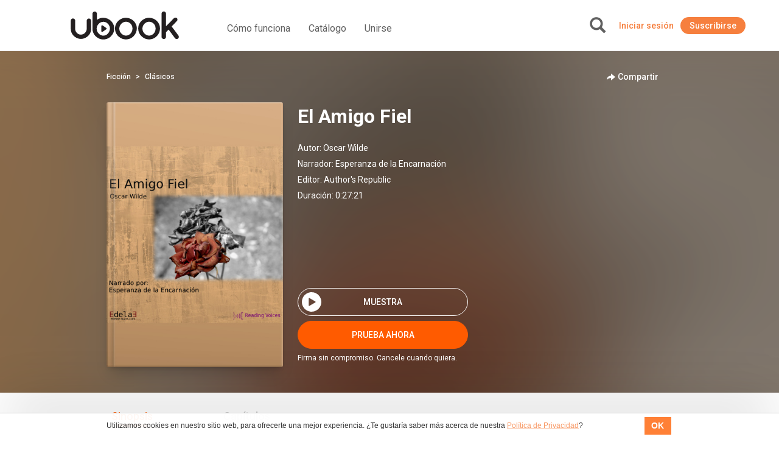

--- FILE ---
content_type: text/css
request_url: https://ar.ubook.com/css/common.css?v=1.5.4904
body_size: 21749
content:
:root {
    --primary: #ff5b00;
	--primary-hover: #f46517;
}

div.json_libraries.locked a.livro-small , div.containerLivro4 a.locked, div.json_libraries.locked a.link_Carousel{
	position: relative;
	display: block;
}
div.json_libraries.locked a.livro-small{
	max-width: 200px;
}

div.json_libraries.locked .stamps, div.containerLivro4 .locked .stamps{
    width: 30px;
    height: 100%;
    position: absolute;
    z-index: 999;
    background: url(../img/locked.png) no-repeat bottom right;
    background-size: 27px;
}
/* main carousel (banner-config) page shadows */
.banner-config .owl-page span{
    box-shadow: 0 4px 8px 0px rgba(0,0,0,0.5)
}

/* Carrousel fixed heights */

/* carrousel_model2_container */
.customNavigation-small.model2 {
	min-height:296px;
}

/* carrousel_model2_ebook */
.customNavigation-ebook-small.model2ebook {
	min-height:384px;
}

/* carrousel_model3_container */
.customNavigation-small.model3 {
	min-height:255px;
}

/* carrousel_model3_ebook */
.customNavigation-ebook-small.model3ebook {
	min-height:334px;
}

@media(max-width:767px) {
	/* carrousel_model2_container */
	.customNavigation-small.model2 {
		min-height:192px;
	}

	/* carrousel_model2_ebook */
	.customNavigation-ebook-small.model2ebook {
		min-height:254px;
	}

	/* carrousel_model3_container */
	.customNavigation-small.model3 {
		min-height:254px;
	}	

	.customNavigation-ebook-small.model3ebook {
		min-height:254px;
	}	
}




/*EBOOK*/
.small-model3 .stamps, .small-model2 .stamps{
	right: 0;
	/*margin-top: -5px*/
}

.containerLivro .img-large{
	width: 100%;
}

div.customNavigation .stamps,div.containerLivro-small .stamps {
	right: 0;
	bottom: 0;
}
.containerLivro4 > a:nth-child(1) .stamps, .containerLivro4 > a:nth-child(3) .stamps{
	margin-right:8.5%;
}
div.sugestao-editor .stamps{
	right: 0
}
.info-livro div.json_libraries.locked .stamps{
	right: 0;
	padding-right: 10%
}

@media(max-width:500px) {
	div.customNavigation-small div.json_libraries.locked .stamps {
		width: 200px;
		left: 0;
		right: 0;
	    margin: 0 auto
	}
}

@media (max-width:767px) and (min-width: 463px) {
	div.sugestao-editor .stamps{
	    margin: 0 auto;
		right: 0;
		left: 0;
	    width: 380px !important;
	}
	/*theme default 3*/
	div.owl-theme-default-3 div.json_libraries.locked .stamps{
		padding-left: 200px;
		left: 0
	}
	div.small-model3 div.json_libraries.locked .stamps{
		padding-left: 192px;
	}
}


@media (max-width:700px) and (min-width: 658px) {
	div.owl-theme-default-3 div.json_libraries.locked .stamps{
		padding: 0;
		left: inherit;
	}
}
div.customNavigation-small div.owl-theme-ubook-2  .stamps{
    padding-left: 200px;
}


/*theme default 3*/
div.owl-theme-default-3 div.json_libraries.locked .stamps{
	right: 0
}
@media  (min-width: 992px) {
	div.product-ebook.json_libraries.locked div.container-center-product .stamps{
	    padding-top: 300px;
	}
	div.json_libraries.locked div.container-center-product .stamps{
	    height: 30px;
	    padding-top: 200px;
	    padding-left: 200px;
	}
}
@media  (max-width: 991px) {

	div.product-ebook.json_libraries.locked div.container-center-product .stamps{
	    margin-top: -34px;
	}

	div.json_libraries.locked div.container-center-product .stamps{
	    height: 30px;
	    padding-left: 200px;
	    left: 0;
	    right: 0;
	    margin: -30px auto 0 auto;
	}
}


.title-capitulos {
	margin-top: 10px;
}

.capitulos {
	border-top: 1px solid #ddd;
	width: 100%;
}

.capitulos ul.lista-capitulos {
	list-style: none;
	padding-left: 0;
}

.capitulos ul.lista-capitulos li {
	border-bottom: 1px solid #ddd;
	min-height: 55px;
}

.capitulos ul.lista-capitulos li .container-title-duration {
	float: left;
	width: 90%;
}

.capitulos ul.lista-capitulos li .container-title-duration .left-side {
	float: left;
	width: 100%;
	line-height: 20px;
}

.capitulos ul.lista-capitulos li .container-title-duration .left-side span, .capitulos ul.lista-capitulos li .container-title-duration .left-side p {
	display: inline-block;
}

.capitulos ul.lista-capitulos li .container-title-duration .left-side p {
	text-overflow: ellipsis;
	white-space: nowrap;
	overflow: hidden;
	margin-bottom: 0;
	width: 100%;
	margin-top: 5px;
}

.capitulos ul.lista-capitulos li .container-title-duration .right-side {
	float: left;
	text-align: left;
	color: #999999;
	font-size: 12px;
	line-height: 17px;
	width: 83%;
	margin-bottom: 5px;
}

.capitulos ul.lista-capitulos li .container-title-duration .right-side p {
	margin: 0;
	line-height: 15px;
	float: left;
}

.capitulos ul.lista-capitulos li .container-title-duration .right-side .separator {
	display: inline-block;
	float: left;
	margin-top: 0px;
	margin-left:4px;
	margin-right:4px;
}

.capitulos ul.lista-capitulos li .container-title-duration .right-side .date-chapter {
	margin: 0px;
	display: inline-block;
}

.capitulos ul.lista-capitulos li .container-btn-play {
	float: right;
	text-align: right;
	position: relative;
	display: none;
}

.capitulos ul.lista-capitulos li .container-btn-play .content-btn-play {
	border: 1px solid #999;
	width: 23.5px;
	height: 24.5px;
	display: block;
	border-radius: 100%;
	margin-top: 14px;
	cursor: pointer;
}

.capitulos ul.lista-capitulos li .container-btn-play .content-btn-play:hover {
	border: 11px solid var(--primary-hover);
}

.capitulos ul.lista-capitulos li .container-btn-play .content-btn-play:hover .btn-play-chapter:after {
	border-color: transparent transparent transparent #fff;
}

.capitulos ul.lista-capitulos li .container-btn-play .content-btn-play:hover .btn-play-chapter {
	border-color: transparent transparent transparent #fff;
}

.capitulos ul.lista-capitulos li .container-btn-play .btn-play-chapter {
	position: absolute;
	width: 0;
	height: 0;
	line-height: 0;
	left: 8px;
	top: 19.5px;
	border-style: solid;
	border-width: 7.5px 0 7.5px 11px;
	border-color: transparent transparent transparent var(--primary);
}

.capitulos ul.lista-capitulos li .container-btn-play .btn-play-chapter:after {
	content: '';
	position: absolute;
	width: 0;
	height: 0;
	right: 0px;
	top: -7px;
	border-style: solid;
	border-width: 7px 0 7px 11px;
	border-color: transparent transparent transparent var(--primary);
}

.capitulos ul.lista-capitulos li .container-btn-play .btn-play-chapter:hover {
	border-color: transparent transparent transparent #fff;
}

.capitulos ul.lista-capitulos li .container-btn-play .btn-play-chapter:hover:after {
	border-color: transparent transparent transparent #fff;
}

.bandeiras-cartao {
	list-style: none;
	height: 40px;
	margin: 0 auto 1em auto;
	padding: 0;
	display: table;
}

.bandeiras-cartao li {
	float: left;
}

.bandeiras-cartao li img {
	height: 35px;
	width: 35px;
	margin-right: 10px;
}

.bandeiras-cartao li:last-child img {
	margin-right: 0;
}

form .credit-card-text-box {
	background-image: url(../img/brands-sprite.png), url(../img/brands-sprite.png);
	background-position: 5px -27px, 240px 45px;
	background-size: 41px 702px, 45px 702px;
	background-repeat: no-repeat;
	padding-left: 50px;
	padding-right: 20px;
	display: block;
	width: 100%;
	height: 34px;
	font-size: 12px;
	border-radius: 0;
	box-shadow: none;
	border: 1px solid #cccccc;
}

form .credit-card-text-box.visa {
	background-position: 5px -84px, 240px 45px;
}

form .credit-card-text-box.visa_electron {
	background-position: 5px -139px, 240px 45px;
}

form .credit-card-text-box.mastercard {
	background-position: 5px -197px, 240px 45px;
}

form .credit-card-text-box.maestro {
	background-position: 5px -255px, 240px 45px;
}

form .credit-card-text-box.discover {
	background-position: 5px -313px, 240px 45px;
}

form .credit-card-text-box.americanexpress {
	background-position: 5px -368px, 240px 45px;
}

form .credit-card-text-box.diners_club_carte_blanche, form .credit-card-text-box.diners_club_international {
	background-position: 5px -424px, 240px 45px;
}

form .credit-card-text-box.jcb {
	background-position: 5px -483px, 240px 45px;
}

form .credit-card-text-box.laser {
	background-position: 5px -540px, 240px 45px;
}

form .credit-card-text-box.hipercard {
	background-position: 5px -597px, 240px 45px;
}

form .credit-card-text-box.elo {
	background-position: 5px -656px, 240px 45px;
}

form .credit-card-text-box.aura {
	background-position: 5px -368px, 240px 45px;
}

@media (max-width: 992px) {
	form .credit-card-text-box {
		background-position: 5px -27px, 115% 45px;
	}

	form .credit-card-text-box.visa {
		background-position: 5px -84px, 115% 45px;
	}

	form .credit-card-text-box.visa_electron {
		background-position: 5px -139px, 115% 45px;
	}

	form .credit-card-text-box.mastercard {
		background-position: 5px -197px, 115% 45px;
	}

	form .credit-card-text-box.maestro {
		background-position: 5px -255px, 115% 45px;
	}

	form .credit-card-text-box.discover {
		background-position: 5px -313px, 115% 45px;
	}

	form .credit-card-text-box.americanexpress {
		background-position: 5px -368px, 115% 45px;
	}

	form .credit-card-text-box.diners_club_carte_blanche, form .credit-card-text-box.diners_club_international {
		background-position: 5px -424px, 115% 45px;
	}

	form .credit-card-text-box.jcb {
		background-position: 5px -483px, 115% 45px;
	}

	form .credit-card-text-box.laser {
		background-position: 5px -540px, 115% 45px;
	}

	form .credit-card-text-box.hipercard {
		background-position: 5px -597px, 115% 45px;
	}

	form .credit-card-text-box.elo {
		background-position: 5px -656px, 115% 45px;
	}

	form .credit-card-text-box.aura {
		background-position: 5px -368px, 115% 45px;
	}
}

.alert-loading {
	color: #222;
	text-shadow: none;
	-webkit-box-shadow: none;
	box-shadow: none;
	background: rgba(255, 255, 255, 0.9);
}

.alert-loading img {
	margin-right: 8px;
}

.subscription_flow {
	list-style: none;
	padding-left: 0;
	text-align: center;
}

.subscription_flow li {
	text-align: left;
	color: #999999;
	font-size: 12px;
	line-height: 17px;
	display: inline-block;
	padding: 4px;
	margin: -15px 0 5px 0;
}

@media (min-width: 480px) {
	.subscription_flow li {
		margin: -15px 20px 5px 20px;
	}
}

@media (min-width: 768px) {
	.subscription_flow li {
		margin: -15px 40px 5px 40px;
	}
}

@media (min-width: 992px) {
	.subscription_flow li {
		margin: -15px 70px 5px 70px;
	}
}

.subscription_flow_background_bar {
	border-bottom: 2px solid #d7d7d7;
}

.subscription_flow_check_cicle {
	width: 22px;
	height: 22px;
	border-radius: 11px;
	border: 2px solid #d7d7d7;
	font-size: 15px;
	font-weight: bold;
	color: #fff;
	line-height: 20px;
	text-align: center;
	background: #fff;
}
.subscription_flow_container .pop-offer-club{
	text-align: center;
	padding:10px;
	max-width: 500px;
	min-width: 200px;
	margin: 0 auto 0 auto ;
	position: absolute;
	top: 20%;
	left: 0;
	right:0;
	z-index: 999;
	background: #FFF;
	display: none
}

.subscription_flow_container .pop-offer-club h1{
	margin:0;
	padding: 0;
}
.subscription_flow_container .row-pop-offer-club{
	text-align: center
}

.subscription_flow_current_step .subscription_flow_check_cicle {
	font-size: 15px;
	font-weight: bold;
	color: #fff;
	line-height: 20px;
	text-align: center;
	background: var(--primary);
	border: 2px solid var(--primary);
}

.subscription_flow_page_title {
	text-align: center;
	max-width: 500px;
	margin: 0 auto;
}

.subscription_flow_page_title .title {
	margin-bottom: 8px;
	font-size: 22px;
	color: var(--primary);
}

.subscription_flow_page_title .subtitle {
	margin-bottom: 8px;
}

.subscription_flow_page_bg {
	background-color: #F3F3F3;
}

@media (min-width: 768px) {
	.box-shadow {
		box-shadow: 0px 0px 10px #D0D0D0;
	}

	.subscription_flow_page_barra_laranja {
		margin: 0em -1em 0em -1em;
	}
}

.subscription_flow_page_barra_laranja {
	background-color: var(--primary);
	height: 10px;
}

.subscription_flow_plan_description_box h2 {
	margin-bottom: 16px;
	font-size: 22px;
	color: var(--primary);
}

.subscription_flow_plan_description_box b {
	margin-bottom: 16px;
	font-size: 22px;
	font-weight: bold;
	color: var(--primary);
}

.subscription_flow_plan_description_box li:before {
	content: '✔';
	margin-left: -2em;
	margin-right: 1em;
	color: var(--primary);
	font-weight: bold;
}

.subscription_flow_plan_description_box li {
	margin-bottom: 10px;
}

.subscription_flow_plan_description_box ul {
	padding-left: 3em;
	text-indent: 2px;
	list-style: none;
	list-style-position: outside;
	width: 90%;
}

.subscription_flow_container *:focus {
	outline: none;
}

.subscription_flow_container.target_app {
	margin-top: 30px;
}

.subscriptionRegisterForm label {
	color: #919496;
	font-weight: normal;
}


.subscriptionRegisterForm .btn-default,
.subscriptionPaymentForm .btn-default,
.subscriptionCreditcardForm .btn-default,
.subscriptionPaymentSuccess .btn-default {
	color: #fff;
	background-color: var(--primary);
	padding: 8px 0;
	font-size: 13px;
	width: 140px;
}

.subscriptionPaymentSuccess .btn-default {
	width: 220px;
}

.subscriptionRegisterForm .form-group-controls,
.subscriptionPaymentForm .form-group-controls {
	text-align: center;
	padding-top: 12px;
}
.subscriptionCreditcardForm .form-group-controls {
	text-align: center;
	padding-top: 12px;
}


.flowContentErrorMessage {
	text-align: left;
}

.flowContentErrorMessage .flowContentErrorMessageText {
	margin-bottom: 10px;
	text-align: center;
}

.flowContentErrorMessage .flowContentErrorMessageText ul {
	list-style: outside;
	text-align: left;
}

.flowContentErrorMessageTitle {
	font-weight: bold;
	font-size: 12px;
	margin: 2px 0 20px 0;
	text-align: center;
}

.flowContentErrorMessageIcon {
	margin-bottom: 10px;
}

.flowContentErrorMessageIconContainer {
	width: 100%;
	text-align: center;
}

.subscriptionPaymentSuccess ul.categoryList {
	list-style: none;
}

.subscriptionPaymentSuccess ul.categoryList li {
	float: left;
	margin-bottom: 12px;
	text-align: left;
	width: 100%;
}

.subscriptionPaymentSuccess ul.categoryList li input {
	border: 1px solid #919496;
}

.subscriptionPaymentSuccess ul.categoryList li label {
	color: #919496;
	font-size: 12px;
}

@media (min-width:480px) {
	.subscriptionPaymentSuccess ul.categoryList li {
		width: 50%;
	}
}

@media (min-width:560px) {
	.subscriptionPaymentSuccess ul.categoryList li {
		width: 33.3%;
	}
}

.subscriptionPaymentForm .error-form{
		border:1px solid red;
}
.subscriptionPaymentForm .subscription_plan_description_box{

}
.subscriptionPaymentForm .control-gift-checkbox{
	margin-top: 6px
}
.subscriptionPaymentForm .control-gift-checkbox img{
	vertical-align: bottom;
}
.subscriptionPaymentForm #gift-checkbox{
	vertical-align: text-bottom;
	margin: 0 5px 0 3px
}
.subscriptionPaymentForm .control-gift-checkbox span{
	vertical-align: sub;
}
.subscriptionPaymentForm .field-gift{
	display: none;
}
.subscriptionPaymentForm .radio-gift{
	text-align: center;
}
.subscriptionPaymentForm #giftMensagem{
	display: block;
	width: 100%;
	height: 98px;
	padding: 10px;
}


.subscriptionCreditcardForm .error-form{
		border:1px solid red;
}

.subscriptionCreditcardForm .control-gift-checkbox{
	margin-top: 20px
}
.subscriptionCreditcardForm .control-gift-checkbox img{
	vertical-align: bottom;
}
.subscriptionCreditcardForm #gift-checkbox{
	vertical-align: text-bottom;
	margin: 0 5px 0 3px
}
.subscriptionCreditcardForm .control-gift-checkbox span{
	vertical-align: sub;
}
.subscriptionCreditcardForm .field-gift{
	display: none;
}
.subscriptionCreditcardForm .radio-gift{
	text-align: center;
}
.subscriptionCreditcardForm #giftMensagem{
	display: block;
	width: 100%;
	height: 98px;
	padding: 10px;
}


/* Gift list plans */

.container.list-plans.multiple-list-layout{
	background-color: #FFF;
	min-height: 80vh;
}

.list-plans.multiple-list-layout .imgMobile{
	
	display:block;

	width:120px;
	height: 92px;
	background-image: url(../img/subscription/mockupPhone.png);
	background-position: center;
	position: absolute;
	top: -15px;
}

.list-plans.multiple-list-layout .imgPremiumPlus{
	
	display:block;

	width:120px;
	height: 92px;
	background-image: url(../img/subscription/premiumPlus.png);
	background-position: center;
	background-repeat: no-repeat;
	position: absolute;
	top: -15px;
}

.list-plans.multiple-list-layout .col-description{

	background: #F2F2F2;

	border: 1px solid #B3B3B3;
	box-sizing: border-box;
	border-radius: 8px 8px 0px 0px;
	position: relative;
	height: 139px;
}

.list-plans.multiple-list-layout .plans-top{	
	grid-column: 1;
	justify-self: center;
	margin-bottom: 20px;
}

.list-plans.multiple-list-layout .selector-left{

	width: 180px;
	height: 36px;	

	display: flex;
	flex-direction: column;
	justify-content: center;
	align-items: center;
	padding: 12px 20px;

	background: #B3B3B3;
	border-radius: 24px 0px 0px 24px;

	float: left;
}

.list-plans.multiple-list-layout .selector-left:hover{
	cursor:pointer;
}

.list-plans.multiple-list-layout .selector-left p{
	font-family: 'Roboto';
	font-style: normal;
	font-weight: 500;
	font-size: 16px;
	line-height: 19px;

	display: flex;
	align-items: center;

	color: #FFFFFF;
}

.list-plans.multiple-list-layout .selector-right{

	width: 180px;
	height: 36px;
	
	display: flex;
	flex-direction: column;
	justify-content: center;
	align-items: center;
	padding: 12px 20px;

	border: 1px solid #CCCCCC;
	box-sizing: border-box;
	border-radius: 0px 24px 24px 0px;
}

.list-plans.multiple-list-layout .selector-right:hover{
	cursor:pointer;
}

.list-plans.multiple-list-layout .selector-right p{
	font-family: 'Roboto';
	font-style: normal;
	font-weight: 500;
	font-size: 16px;
	line-height: 19px;	

	display: flex;
	align-items: center;	

	color: #999999;

	flex: none;
	order: 0;
	flex-grow: 0;
	margin: 8px 0px;
}

.list-plans.multiple-list-layout .plans-top-message{
	font-family: 'Roboto';
	font-style: normal;
	font-weight: 500;
	font-size: 12px;
	line-height: 12px;
	display: flex;
	align-items: center;
	text-align: center;
	
	color: #999999;

	margin: 10px auto 30px 35px;
}



.gift-list-products{
	color: var(--primary);
	min-height: 400px;
}
.col-product{
	min-width: 250px;
	border: 1px solid rgba(204, 204, 204, 0.6);
	padding:20px;
	margin: 0 auto;
}
.gift-list-products .selected .col-product{
	color: var(--primary-hover);
	border-top:10px solid var(--primary-hover);
	padding-top: 10px;
}
.description{
	margin: 0;
	padding: 0;
}
.description h1{
	font-size: 30px;
	font-weight: normal;
	margin: 0;
	padding: 0;
}

.description h1 span{
	font-size: 12px;
}

.description ul{
	list-style: none;
	margin: 0;
	padding: 20px 0 ;
}
.gift-product {
	padding-top: 50px;
}
.gift-product ul li{
	font-size: 12px;
	padding-bottom: 5px;
	clear: both;
	font-weight: normal;
}
.gift-product ul li i{
    float: left;
    height: 30px;
}
.gift-product ul li span{
	color: #000;
	margin-left: 5px;
}
.gift-list-products .selected a.product-selected, .selected .plan-selected{
	border-color: var(--primary);
	background: var(--primary-hover);
	color: #FFF
}


.gift-product a.product-selected:hover, .plan-selected:hover {
	background: var(--primary);
	color: #FFF;
}


.list-plans.multiple-list-layout .plan-selected:hover {
	background: #FFF; 
	color: #00D38E;
}


.gift-product a.product-selected, .plan-selected{
	color: var(--primary);
	text-transform: uppercase;
	font-weight: bold;
    margin-left: 5px;
    width: 80%;
    display: block;
    border: 2px solid;
    border-radius: 20px;
    padding: 10px;
    text-align: center;
    margin: 0 auto;
    text-decoration: none;
    font-family: -apple-system,BlinkMacSystemFont,"Segoe UI",Roboto,Oxygen-Sans,Ubuntu,Cantarell,"Helvetica Neue",'Open Sans', sans-serif;

}


.list-plans.multiple-list-layout .plan-selected{
	border-color: #00D38E;
	background: #00D38E;
	color: #FFF;
}

.assinaturaMobile-box .bullet-gift{
	background:url('../img/gift-icon.png') no-repeat left center;
	padding: 0 20px;
	margin: 10px 20px;
	text-align: center;
	font-size: 12px;
}
/* List plans club */
.col-plans-4{
	margin-bottom: 20px;
}
.list-plans{
	padding-top: 30px;
	text-align: center;
}

.list-plans div.description{
	padding:10px;
	background: #FFF;
	min-width: 150px;
	max-width: 300px;
	min-height: 450px;
	height: 100%;
	border: 1px solid rgba(204, 204, 204, 0.6);
	margin: 0 auto;
	display: flex;
	flex-direction: column;
	justify-content: space-between;
}


.list-plans.multiple-list-layout div.description{

	padding: 0px;

	min-width: auto;
	max-width: auto;
	min-height: auto;
	border: none;
	margin: auto;

	display: block;

	height: 345px;
	left: 0%;
	right: 0%;
	top: 0px;

	background: #FFFFFF;

	border: 1px solid #B3B3B3;
	box-sizing: border-box;

	box-shadow: 0px 2px 4px rgba(0, 0, 0, 0.1);
	border-radius: 8px;
	width: 264px;
}



@media(max-width:767px){
	.list-plans{
		padding-left: 30px;
		padding-right: 30px;
	}

	.flex-plans {
		flex-direction: column;
	}

	.col-plans-4{
		margin-bottom: 40px;
	}
}

.list-plans .selected div.description{
	padding: 0;
}
.list-plans .selected div.description {
	padding: 0;
}
.list-plans .selected div.description .col-functionality{
	padding: 10px 10px 0px 10px ;
}
.list-plans .selected div.description{
	padding-bottom:10px
}
.list-plans .selected div.description hr{
	display: none;
}
.list-plans h2, .list-plans p, .list-plans hr, .list-plans ul, .list-plans h3{
	padding: 0;
	margin: 0;
}
.list-plans .recommended{
	display: none;
}

.list-plans ul li .icon-no{
	background: url(../img/check_nok.png) no-repeat  ;
	float: left;
	width: 20px;
	height: 20px;
}

.list-plans ul li .icon-yes{
	background: url(../img/check_ok.png) no-repeat  ;
	float: left;
	width: 20px;
	height: 20px;
	margin-top: 2px;
}
.list_plan-subscription-box-mobile{
	clear: both;
	margin: 20px auto 
}
.list-plans #subscription-box-mobile{
	background: #FFF;
	padding: 10px;
}
.list-plans #subscription-box-mobile h3{
	padding-bottom: 10px;
}
.list-plans h2.title{
	font-size: 17px;
	text-transform: uppercase;
	font-weight: bold;
	padding: 20px 0px 10px 0px;
}

.list-plans.multiple-list-layout h2.title{
	position:absolute;
	top: 5px;
	right: 44px;
	width: 90px;
	text-align: end;
}


.list-plans p.description{
	font-size: 14px;
	padding-bottom:10px;
}

.list-plans.multiple-list-layout p.description{

	font-family: 'Roboto';
	font-style: normal;
	font-weight: 400;
	font-size: 12px;
	line-height: 14px;
	text-align: center;

	color: #999999;
	margin: 15px auto 10px auto;
	padding-bottom: 0px;

	position: absolute;
	top: 75px;
	left: 15px;
	width: 232px;
}

.list-plans p.price{
	font-size: 30px;
}

.list-plans.multiple-list-layout .col-call{
	position:relative;
	margin-bottom: 20px;
}

.list-plans.multiple-list-layout .advertisingCall{	

	width: 200px;
	height: 24px;

	background: var(--primary);
	border-radius: 4px;

	font-family: 'Roboto';
	font-style: normal;
	font-weight: 400;
	font-size: 12px;
	line-height: 14px;
	text-align: center;
	
	color: #FFFFFF;

	padding: 4px;
	margin: 20px auto;
}

.list-plans.multiple-list-layout .advertisingCall.orangeTag{
	background: var(--primary);
}

.list-plans.multiple-list-layout .advertisingCall.grayTag{
	background: #4D4D4D;
}


.list-plans.multiple-list-layout .priceFrom{
	font-family: 'Roboto';
	font-style: normal;
	font-weight: 400;
	font-size: 12px;
	line-height: 14px;
	display: flex;
	align-items: center;

	color: #999999;

	position: absolute;
	left: 32px;
}

.list-plans.multiple-list-layout .crossedText{
	text-decoration: line-through;
}

.list-plans.multiple-list-layout .priceTo{
	margin: 36px auto 0px auto;
}

.list-plans.multiple-list-layout .price{
	font-family: 'Roboto';
	font-style: normal;
	font-weight: 700;
	font-size: 30px;
	line-height: 42px;
	align-items: center;

	color: #333333;
}

.list-plans p.period{
	font-size: 13px;
	padding-bottom:10px;
}
.list-plans hr{
	width: 80%;
	margin: 0 auto;
	padding-bottom:10px;
}
.list-plans div.col-functionality ul {
	padding-bottom: 10px ;
	padding-right: 10px;
}
.list-plans div.col-functionality ul li{
	font-family: 'Open Sans', sans-serif;
	font-size: 13px;
	clear: both;
	padding-bottom: 5px;
	text-align: left;
}

.list-plans div.col-functionality ul {
	padding-bottom: 10px ;
	padding-right: 10px;
}

.term_detail_apple ul{
	list-style-type: circle;
	margin:0 auto;
	width: 80%;
}
.term_detail_apple ul li{
	text-align: left;
	padding-bottom: 10px;
}


.list-plans .selected .col-call{
	padding: 10px 10px 0px 10px;
	color:#FFF;
		/* Permalink - use to edit and share this gradient: http://colorzilla.com/gradient-editor/#ef1c4d+25,ef1c4d+25,ef8329+76,ef8329+76 */
	background: #ef1c4d; /* Old browsers */
	background: -moz-linear-gradient(-45deg, #ef1c4d 25%, #ef1c4d 25%, #ef8329 76%, #ef8329 76%); /* FF3.6-15 */
	background: -webkit-linear-gradient(-45deg, #ef1c4d 25%,#ef1c4d 25%,#ef8329 76%,#ef8329 76%); /* Chrome10-25,Safari5.1-6 */
	background: linear-gradient(135deg, #ef1c4d 25%,#ef1c4d 25%,#ef8329 76%,#ef8329 76%); /* W3C, IE10+, FF16+, Chrome26+, Opera12+, Safari7+ */
	filter: progid:DXImageTransform.Microsoft.gradient( startColorstr='#ef1c4d', endColorstr='#ef8329',GradientType=1 ); /* IE6-9 fallback on horizontal gradient */
}

.list-plans.multiple-list-layout .selected .col-call{
	padding: 0px;
	background: #FFF;
	color: #333333
}
	
.list-plans .selected .recommended{
	margin-left: auto;
	margin-right: auto;
	display: block;
	font-size: 14px;
	text-transform: uppercase;
	color:#000;
	font-weight: bold;
	color: #f24a72;
	background: #FFF;
	margin-top: -12px;
	left: 0;
	right: 0;
	position: absolute;
	border-radius: 20px;
	width: 145px;
}

.list-plans.multiple-list-layout .selected .recommended{
	display: none;
}
.list-plans.multiple-list-layout .plans-message-bottom{
	font-family: 'Roboto';
	font-style: normal;
	font-weight: 400;
	font-size: 12px;
	line-height: 14px;
	text-align: center;

	color: #999999;

	grid-column: 1;
	margin: 10px auto 20px auto;
}

.list-plans.multiple-list-layout .plans-message-bottom p{
	margin: auto;	
}

.list-plans.multiple-list-layout .plans-message-bottom-mobile{
	display: none;
}

.list-plans.multiple-list-layout .page-bottom{
	height: 132px;
}

.list-plans.multiple-list-layout .page-bottom .page-bottom-content{
	position: absolute;
	top: 660px;
	width: 120px;
	left: 50%;
	margin-left: -47px;
}

.list-plans.multiple-list-layout .plans-bottom{
	position: relative;
	margin-top: 20px;
	height: 92px;
}

.list-plans.multiple-list-layout .imgMockupBox{
	display: block;
	width: 120px;
	height: 92px;

	position: absolute;
	top: -15px;

	background-position: center;
	background-image: url(../img/subscription/mockupBox.png);	
}

.list-plans.multiple-list-layout .voucher-message-bottom{
	font-family: 'Roboto';
	font-style: normal;
	font-weight: 700;
	font-size: 12px;
	line-height: 14px;

	align-items: center;
	text-align: center;
	text-decoration-line: underline;
	text-transform: uppercase;

	color: #999999;

	position: absolute;
	top: 15px;
	left: 50%;
	margin-left: -63px;

}

.list-plans .list-plans-container-title{
	padding-bottom: 20px;	
}

.list-plans .list-plans-container-title h2{
	font-weight: normal;
}

.list-plans.multiple-list-layout .list-plans-container-title h2{
	font-family: 'Roboto';
	font-style: normal;
	font-weight: 700;
	font-size: 36px;
	line-height: 42px;
	text-align: center;
}

@media screen and (max-width:767px){

	.list-plans.multiple-list-layout .grid-plans{
		display: grid;
		grid-template-columns: auto;
		justify-content: center;
		flex-direction: column;
		gap: 5px;	
	}


	.list-plans.multiple-list-layout .plans-top{
		grid-column: 1;
		width: 100%;
		margin-bottom: 15px;
	}

	.list-plans.multiple-list-layout .selector-left {
		width: 50%;
		background: var(--primary);
	}

	.list-plans.multiple-list-layout .selector-right {
		width: 50%;
		border-color: var(--primary);
	}

	.list-plans.multiple-list-layout .selector-right p {
		color: var(--primary);	
	}

	.list-plans.multiple-list-layout .plans-top-message{
		color: var(--primary);
	}


	.list-plans.multiple-list-layout .col-plans-4{
		justify-self: center;
		margin-bottom: 10px;
	}

	.list-plans.multiple-list-layout .plans-message-bottom{
		grid-column: 1 / span 1;
	}

	.list-plans.multiple-list-layout	.plans-message-bottom-desktop{
		display: none;
	}
	
	.list-plans.multiple-list-layout	.plans-message-bottom-mobile{
		display: block;
	}

	.list-plans.multiple-list-layout .plans-bottom{
		display: none;
	}
	
}



/*Small-Slider eBook [owl]*/
.customNavigation-ebook-small {
	position: relative;
}

.customNavigation-ebook-small .navigation-left, .customNavigation-ebook-small .navigation-right,
.customNavigation .navigation-left, .customNavigation .navigation-right, 
.small-model3 .navigation-left, .small-model3 .navigation-right {
	background-color: rgba(221,221,221,0.7);
	border-radius:50%;
	box-shadow:0 8px 12px -4px rgba(0,0,0,0.6);
}

.customNavigation-ebook-small > .navigation-left , .customNavigation-ebook-small > .navigation-right {
	position: absolute;
	font-size: 2.8em;
	width: 40px;
	height: 100px;
	border-radius:50%;
	box-shadow:0 8px 12px -4px rgba(0,0,0,0.6);
}
.customNavigation-ebook-small.small-model2 > .navigation-left , .customNavigation-ebook-small.small-model2 > .navigation-right {
	top:calc(50% - 30px);
	transform: translateY(-50%);
	border-radius:50%;
	box-shadow:0 8px 12px -4px rgba(0,0,0,0.6);
}
.customNavigation-ebook-small.small-model3 > .navigation-left , .customNavigation-ebook-small.small-model3 > .navigation-right {
	top:calc(50% - 30px);
	transform: translateY(-50%);
	border-radius:50%;
	box-shadow:0 8px 12px -4px rgba(0,0,0,0.6);
}

.containerLivro {
	padding: 10px;
}

.customNavigation > .navigation-left {
	position: absolute;
	bottom: calc(50% + 12px);
	transform:translateY(50%);
	left: 0;
	padding: 0 !important;
	height: 100px;
	box-shadow:0 8px 12px -4px rgba(0,0,0,0.6);
}

.customNavigation > .navigation-right {
	position: absolute;
	right: 0px;
	bottom: calc(50% + 12px);
	transform:translateY(50%);
	padding: 0 !important;
	height: 100px;
	box-shadow:0 8px 12px -4px rgba(0,0,0,0.6);
}

.carousel-small .owl-item div {
	flex-direction:column;
	align-items:flex-start;
	margin:0 auto;
	max-width:210px;
}

@media(max-width:480px) {
	.customNavigation-ebook-small .carousel-small .owl-item div,
	.customNavigation-small .carousel-small .owl-item div {
		max-width:40vw;
	}
}

.customNavigation-small > .navigation-left {
	position: absolute;
	font-size: 2.8em;
	top:calc(50% - 42px);
	transform:translateY(-50%);
	left: 0;
	width: 40px;
	height: 100px;
}

.customNavigation-small > .navigation-right {
	position: absolute;
	top:calc(50% - 42px);
	transform:translateY(-50%);
	font-size:2.8em;
	right: 0;
	width: 40px;
	height: 100px;
}

.customNavigation-small > .navigation-left,
.customNavigation-small > .navigation-right,
.customNavigation > .navigation-left,
.customNavigation > .navigation-right {
	border-radius:50%;
}

.customNavigation-small > .navigation-left > span {
	color: #333;
	display: block;
	top: 10px;
	right: 18px;
	-moz-transform: translateY(-50%);
	-ms-transform: translateY(-50%);
	-o-transform: translateY(-50%);
	transform: translateY(-50%);
	top: 50%;
	position: relative;
	-webkit-transform: translateY(-50%);
}

.customNavigation-small > .navigation-right > span {
	color: #333;
	display: block;
	top: 10px;
	right: 18px;
	     -moz-transform: translateY(-50%);
	      -ms-transform: translateY(-50%);
	       -o-transform: translateY(-50%);
	          transform: translateY(-50%);
	          top: 50%;
	          position: relative;
	          -webkit-transform: translateY(-50%);
}

.containerLivro-small > a img,
.containerLivro > a img {
	box-shadow:0 16px 24px -8px rgba(0,0,0,0.2), 0 4px 8px -4px rgba(0,0,0,0.2);
	padding:0;
  -webkit-transition: opacity 0.3s;
     -moz-transition: opacity 0.3s;
      -ms-transition: opacity 0.3s;
       -o-transition: opacity 0.3s;
					transition: opacity 0.3s;
	border-radius:3px;
}

a.carrousel_click.livro-small.link_Carousel {
	display: flex;align-items: center;
}

.customNavigation-ebook-small > .navigation-left{
	left: 0;
}
.customNavigation-ebook-small > .navigation-right {
	right: 0;
}

.customNavigation-ebook-small > .navigation-left > span {
	color: #333;
	display: block;
	top: 10px;
	right: 18px;
	     -moz-transform: translateY(-50%);
	      -ms-transform: translateY(-50%);
	       -o-transform: translateY(-50%);
	          transform: translateY(-50%);
	          top: 50%;
	          position: relative;
	          -webkit-transform: translateY(-50%);
}

.customNavigation-ebook-small > .navigation-right > span {
	color: #333;
	display: block;
	top: 10px;
	right: 18px;
	     -moz-transform: translateY(-50%);
	      -ms-transform: translateY(-50%);
	       -o-transform: translateY(-50%);
	          transform: translateY(-50%);
	          top: 50%;
	          position: relative;
	          -webkit-transform: translateY(-50%);
}

.customNavigation-ebook-small > .navigation-left:active,
.customNavigation-ebook-small > .navigation-right:active,
.customNavigation > .navigation-left:active,
.customNavigation > .navigation-right:active {
	-webkit-box-shadow: none;
	        box-shadow: none;
}


.customNavigation-ebook-small.small-model3 .center-block{
	padding: 4px
}
.customNavigation-ebook-small .center-block{
	max-width: 200px;
	margin:0 auto;
}

.containerLivro > a >img {

	-moz-transition: opacity 0.3s;
	-ms-transition: opacity 0.3s;
	-o-transition: opacity 0.3s;
	-webkit-box-shadow: rgba(0,0,0,0.2) 0px 0px 8px 0px;
	-webkit-transition: opacity 0.3s;
	box-shadow: rgba(0,0,0,0.2) 0px 2px 5px 0px;
	padding:0;
	transition: opacity 0.3s;
}

.containerLivro .img-responsive-theme-1{
	width: 100% !important;
	height: 100%;
	min-height: 224px;
}

.containerLivro > a:hover img{
  background-color: #FFF;
  opacity:0.8;
}



.containerLivro .img-large{
	width: 100%;
	transform-origin: top center;
}

.containerLivro.ebook .img-large {
	transform:scale(0.971);
}

@media(max-width:480px) {
	.containerLivro .img-large {
		transform:scale(1.035);
	}
	.containerLivro.ebook .img-large {
		transform:scale(0.982);
	}	
}

@media(max-width: 400px) {
	.containerLivro .img-large {
		transform:scale(1.05);
	}
}

.navigation-left, .navigation-right {
	width:40px !important;
	height:40px !important;
	position:absolute !important;
	border-radius:50%;
}

.navigation-left span, .navigation-right span,
.navigation-left span:before, .navigation-right span:before{
	position:absolute !important;
	top:50% !important;
	left:50% !important;
	transform:translate(-50%,-50%) !important;
	width:40px !important;
	height:40px !important;
}

@media (max-width:767px) {
	.containerLivro {
		width: 100%;
		max-width: 350px;
		margin-left: auto;
		margin-right: auto;
		float: none;
	}
}



.containerLivro4 > a {
	height: auto;
	display: block;
	width: 50%;
}

.containerLivro4 > a:hover {
	background: none !important;
}

.containerLivro4 > a > img {
	display: block;
	width: 96%;
	height: auto;
}
.containerLivro4 > a:nth-child(1) {
	float: left;
	margin-bottom: 25px;
	padding-right:7px;
}
.containerLivro4 > a:nth-child(2) {
	float: right;
	clear: right;
	margin-bottom: 25px;
	padding-left:7px;
}
.containerLivro4 > a:nth-child(3) {
	float: left;
	clear: left;
	padding-right:7px;
}
.containerLivro4 > a:nth-child(4) {
	float: right;
	padding-left:7px;
}

.containerLivro4 > a:nth-child(1) > img{
	float: left;
}
.containerLivro4 > a:nth-child(2) > img{
	float: right;
}
.containerLivro4 > a:nth-child(3) > img{
	float: left;
}
.containerLivro4 > a:nth-child(4) > img{
	float: right;
}




.disabled{
	opacity:0.3 !important;
	background-color: #777 !important;
}
.customNavigation {
	position: relative;
	display:flex;
	align-items: center;
	justify-content: center;
}
.customNavigation > .navigation-right > span, .customNavigation > .navigation-left > span {
	top:30px;
	position: relative;
	font-size: 3em;
	padding: 0.4em 0.01em;
	color: #333;
}

.customNavigation-ebook-small.model2ebook.carousel-related .item-grid-2 a {
	margin-bottom:8px;
}

.customNavigation-ebook-small.model2ebook.carousel-related .item-grid-2 a img {
	margin: 8px auto;
	display:block;
}

.customNavigation-ebook-small.model2ebook.carousel-related .navigation-left,
.customNavigation-ebook-small.model2ebook.carousel-related .navigation-right {
	top:calc(50% - 3px);
}


@media(min-width:768px){
	.customNavigation a:hover span {
		color:#333;
	}
}

@media(max-width:767px){
	.customNavigation a:active span {
		color:#333;
	}

	.customNavigation-small a:active span {
		color:#333;
	}

	.customNavigation-small > .navigation-right > span ,
	.customNavigation-small > .navigation-left > span {
	position: relative;
	top:25px;
	font-size: 1em;
	color: #333;
	padding: 0.4em 0.01em;
	}
}

.details {
	margin: 0 auto;
	max-width:920px;
	display: block;
}

.bookdetails-cover-image {
	box-shadow: 0 16px 24px -8px rgba(0,0,0,0.2), 0 4px 8px -4px rgba(0,0,0,0.2);
	border-radius:3px;
}

/*Small-Slider [owl]*/
.customNavigation-small {
	position: relative;
}



@media(min-width:768px){
	.customNavigation-small a:hover, .customNavigation a:hover{
		color:#333;
	}
}

/* Fix para alinhar botões de navegação no browse/index */
@media(min-width:1009px){
	.catalogo > .customNavigation-small > .navigation-left,
	.catalogo > .customNavigation-small > .navigation-right {
		top:35px;
	}
}
@media(max-width:1008px){
	.catalogo > .customNavigation-small > .navigation-left,
	.catalogo > .customNavigation-small > .navigation-right {
		top:55px;
	}
}
@media(max-width:991px){
	.catalogo > .customNavigation-small > .navigation-left,
	.catalogo > .customNavigation-small > .navigation-right {
		top:25px;
	}
}
@media(max-width:768px){
	.catalogo > .customNavigation-small > .navigation-left,
	.catalogo > .customNavigation-small > .navigation-right {
		top:50px;
	}
}
@media(max-width:497px){
	.catalogo > .customNavigation-small > .navigation-left,
	.catalogo > .customNavigation-small > .navigation-right {
		top:55px;
	}
}

.customNavigation-small > .navigation-left, .customNavigation-small > .navigation-right,
.customNavigation > .navigation-left, .customNavigation > .navigation-right {
	background-color: rgba(221,221,221,0.7);
	box-shadow: 0 8px 12px -4px rgba(0,0,0,0.6);
}





.customNavigation-small > .navigation-left:active,
.customNavigation-small > .navigation-right:active,
.customNavigation > .navigation-left:active,
.customNavigation > .navigation-right:active {
	-webkit-box-shadow: none;
	        box-shadow: none;
}

.livro-small-title, .livro-small-autor {
	width:100%;
	text-overflow: ellipsis;
	overflow: hidden;
	white-space: nowrap;
}

@media(max-width:497px){
	.livro-small-img {
		margin: 0 auto;
		display: block;
	}

	.livro-small-title, .livro-small-autor {
		text-align: center;
		margin:0 auto;
	}
}
@media(min-width:498px){
	.livro-small-title, .livro-small-autor {
		text-align: left !important;
	}

	.livro-small-image {
		margin: 0;
		padding: 0;
		display: block;
	}
}

.containerLivro-small {
	padding: 4px;
}


.containerLivro-small > a:hover img{
  opacity:0.8;
}

.containerLivro-small.search-results a,
.containerLivro-small.search-results {
	display:flex;
	align-items:stretch;
}

.containerLivro-small img {
    text-align: center;
}

/*customer*/
@media(min-width:992px){
	.btn-change-plan{
		margin-top: -20px
	}
}






/* contact Assistant */
.container-helper{
	min-height: 300px
}

.container-helper .contact-result{
	display: none;
}
.container-helper .contact-send{
	display: none;
}

.container-helper .contact-send .send-form-content{
	padding-bottom: 20px
}

.container-helper .contact-send label.narrow-form{
	display: block;
	text-align: left;
	font-size: 14px
}
.container-helper .contact-send .narrow-form{
	margin-left:  auto
}
.container-helper .form-control:focus{
	border-color: rgb(169, 169, 169);
	box-shadow:0;
	-webkit-box-shadow:none;
}

.container-helper .contact-result .result-list{
	min-height: 180px;
	/*overflow-y: scroll;*/
	background: url(../themes/default/img/ajax-loader-help.gif) no-repeat center ;
}
.container-helper .contact-result ul{
	margin: 0;
	padding: 0;
	background:#FFF;
}
.container-helper h1{
	font-size: 1em
}
.container-helper .buttons .btn{
	float: 	right;	
}
.container-helper .buttons .back span{
	font-style: italic;
	font-size: 9px;
}
.container-helper .buttons .back{
	font-size: 12px;
	padding-top: 3px;
	cursor: pointer;
	/*width: 30%;*/
	color: var(--primary);
}
.error-reader{
	margin: 20% 10% 0 10%;
	text-align: center;
	padding: 10px;
	border-width: 2px;
	font-size: 15px;
	color:#000;
}
#player-play .error{
	margin-top: 200px;
	background:#FFF;
	color: red;
	padding: 20px
}
.icon-play-line{
	font-size: 12px;
}
.offer-forgot-password{
	font-size: 12px;	
}

.catalog_expiring_message{
	color: #FF0000;
    font-weight: bold;
    clear: both;
    border-radius: 8px;
    border-style: none;
    background-color: rgb(253, 233, 234);
    padding: 5px;
    font-size: 12px;
   	margin:10px 0;
	position: relative;
	max-width:250px;
}

.catalog_expiring_message .content_message_icon{
	width: 10%;
    height: 19px;
    float: left;
}
.catalog_expiring_message .content_message_icon img{
    position: absolute;
    top: 28%;
}
.catalog_expiring_message .content_message_text{
	margin-left: 13%;
}

.listen_box{
    float: left;
    padding-top: 2px;
    border-style: solid;
    border-color: var(--primary);
    border-width: 1px;
    border-radius: 4px;
    padding-left: 13px;
    padding-right: 14px;
    padding-bottom: 2px;
    margin-top: 3px;
    margin-bottom: 3px;
}

.listen_box img{
	padding-top: 0px;
        margin-bottom: 2px;
	width: 7px;
	height: 9px;
}

.listen_box a:active a:hover a:visited {
	text-decoration: none;
}

.favorite_heart{
	margin-left: 8px;
	order:2;
}

.favorite_heart img{
	width: 21px;
	height: 19px;
}

.box-product-detail-bts{
	min-height: 30px;
	display:flex;
	align-items:center;
} 

.container-home-selector {
	background-color: #f0f0f0;
	margin-bottom:22px;
}

.home-selector {
	list-style-type:none;
	display:flex;
	width:100%;
	max-width:768px;
	margin:0 auto;
	justify-content: space-around;
	align-content: center;
	justify-items: center;
	align-items: center;
	padding:0;
}

.home-selector li a{
	display:block;
	font-weight:500;
	color: #888;
	text-decoration:none;
	padding:15px;
}

@media (min-width:768px) {
	.home-selector li a {
		font-size:16px;
		padding:20px 15px;
	}
}


@media (max-width:767px) {
	.container-home-selector {
		position:fixed;
		top:50px;
		z-index:999;
		width:100%;
	}

	.home-selector {
		display:flex;
		overflow: auto;
		flex-wrap: nowrap;
		flex-shrink: 0;
		margin:0 auto;
		width:100%;
		max-width:100%;
		justify-content: flex-start;
		align-content:center;
		align-items:center;
	}

	.home-selector li a {
		flex-shrink:0;
		white-space: nowrap;
	}
}


.home-selector li:last-child{
	border: 0px;
}


/*classes from accept cookies bar*/
.accook-window{
	opacity:1;
	transition:opacity 1s ease
}
.accook-window.accook-invisible{
	opacity:0
}
.accook-animate.accook-revoke{
	transition:transform 1s ease
}
.accook-animate.accook-revoke.accook-top{
	transform:translateY(-2em)
}
.accook-animate.accook-revoke.accook-bottom{
	transform:translateY(2em)
}
.accook-animate.accook-revoke.accook-active.accook-bottom,
.accook-animate.accook-revoke.accook-active.accook-top,
.accook-revoke:hover{
	transform:translateY(0)
}
.accook-grower{
	max-height:0;
	overflow:hidden;
	transition:max-height 1s
}
.accook-link,.accook-revoke:hover{
	text-decoration:underline
}
.accook-revoke,
.accook-window{
	position:fixed;
	overflow:hidden;
	box-sizing:border-box;
	font-family:Helvetica,Calibri,Arial,sans-serif;
	font-size:16px;
	line-height:1.5em;
	display:-ms-flexbox;
	display:flex;
	-ms-flex-wrap:nowrap;
	flex-wrap:nowrap;
	z-index:9999
}
.accook-window.accook-static{
	position:static
}
.accook-window.accook-floating{
	padding:2em;
	max-width:24em;
	-ms-flex-direction:column;
	flex-direction:column
}
.accook-window.accook-banner{
	padding:1em 1.8em;
	width:100%;
	-ms-flex-direction:row;
	flex-direction:row
}
.accook-revoke{
	padding:.5em
}
.accook-header{
	font-size:18px;
	font-weight:700
}
.accook-btn,
.accook-close,
.accook-link,
.accook-revoke{
	cursor:pointer
}
.accook-link{
	opacity:.8;
	display:inline-block;
}
.accook-link:hover{
	opacity:1
}
.accook-link:active,
.accook-link:visited{
	color:initial
}
.accook-btn{
	display:block;
	padding:.4em .8em;
	font-size:.9em;
	font-weight:700;
	border-width:2px;
	border-style:solid;
	text-align:center;
	white-space:nowrap
}
.accook-banner .accook-btn:last-child{
	min-width:140px
}
.accook-highlight .accook-btn:first-child{
	background-color:transparent;
	border-color:transparent
}
.accook-highlight .accook-btn:first-child:focus,
.accook-highlight .accook-btn:first-child:hover{
	background-color:transparent;
	text-decoration:underline
}
.accook-close{
	display:block;
	position:absolute;
	top:.5em;
	right:.5em;
	font-size:1.6em;
	opacity:.9;
	line-height:.75
}
.accook-close:focus,
.accook-close:hover{
	opacity:1
}
.accook-revoke.accook-top{
	top:0;
	left:3em;
	border-bottom-left-radius:.5em;
	border-bottom-right-radius:.5em
}
.accook-revoke.accook-bottom{
	bottom:0;
	left:3em;
	border-top-left-radius:.5em;
	border-top-right-radius:.5em
}
.accook-revoke.accook-left{
	left:3em;
	right:unset
}
.accook-revoke.accook-right{
	right:3em;
	left:unset
}
.accook-top{
	top:1em
}
.accook-left{
	left:1em
}
.accook-right{
	right:1em
}
.accook-bottom{
	bottom:1em
}
.accook-floating>.accook-link{
	margin-bottom:1em
}
.accook-floating .accook-message{
	display:block;
	margin-bottom:1em
}
.accook-window.accook-floating .accook-compliance{
	-ms-flex:1;
	flex:1;
}
.accook-window.accook-banner{
	-ms-flex-align:center;
	-ms-grid-row-align:center;
	align-items:center
}
.accook-banner.accook-top{
	left:0;
	right:0;
	top:0
}
.accook-banner.accook-bottom{
	left:0;
	right:0;
	bottom:0
}.accook-banner .accook-message{
	-ms-flex:1;
	flex:1;
}
.accook-compliance{
	display:-ms-flexbox;
	display:flex;
	-ms-flex-align:center;
	align-items:center;
	-ms-flex-line-pack:justify;
	align-content:space-between
}
.accook-compliance>.accook-btn{
	-ms-flex:1;
	flex:1;
}
.accook-btn+.accook-btn{
	margin-left:.5em
}

@media print{
	.accook-revoke,.accook-window{
		display:none
	}
}
@media screen and (max-width:900px){
	.accook-btn{
		white-space:normal
	}
}
@media screen and (max-width:414px) and (orientation:portrait),screen and (max-width:736px) and (orientation:landscape){
	.accook-window.accook-top{top:0}
	.accook-window.accook-bottom{bottom:0}
	.accook-window.accook-banner,
	.accook-window.accook-left,
	.accook-window.accook-right{
		left:0;
		right:0
	}
	.accook-window.accook-banner{
		-ms-flex-direction:column;
		flex-direction:column
	}
	.accook-window.accook-banner .accook-compliance{
		-ms-flex:1;
		flex:1
	}
	.accook-window.accook-floating{
		max-width:none
	}
	.accook-window .accook-message{
		margin-bottom:1em
	}
	.accook-window.accook-banner{
		-ms-flex-align:unset;
		-ms-grid-row-align:unset;
		align-items:unset
	}
}

.accook-floating.accook-theme-classic{
	padding:1.2em;border-radius:5px
}
.accook-floating.accook-type-info.accook-theme-classic .accook-compliance{
	text-align:center;display:inline;-ms-flex:none;flex:none
}
.accook-theme-classic .accook-btn{
	border-radius:5px
}
.accook-theme-classic .accook-btn:last-child{
	min-width:140px
}
.accook-floating.accook-type-info.accook-theme-classic .accook-btn{
	display:inline-block
}
.accook-theme-edgeless.accook-window{
	padding:0
}
.accook-floating.accook-theme-edgeless .accook-message{
	margin:2em 2em 1.5em
}
.accook-banner.accook-theme-edgeless .accook-btn{
	margin:0;padding:.8em 1.8em;height:100%
}
.accook-banner.accook-theme-edgeless .accook-message{
	margin-left:1em
}
.accook-floating.accook-theme-edgeless .accook-btn+.accook-btn{
	margin-left:0
}
.accook-shadow {
	-webkit-box-shadow: 0px -20px 85px -8px rgba(0,0,0,0.3);
	-moz-box-shadow: 0px -20px 85px -8px rgba(0,0,0,0.3);
	box-shadow: 0px -20px 85px -8px rgba(0,0,0,0.3);
}

#div-accept-cookies {
	background-color:rgba(255,255,255,0.96);
	display:flex;
	width:100%;
	margin:0;
	padding:0;
	position:fixed;
	bottom:0 !important;
	justify-content:center;
	align-items:center;
	align-content:center;
	line-height:1.3;
	border-top:1px solid rgba(0,0,0,0.18);
}

#div-accept-cookies .cookie-container {
	width:100%;
	max-width:960px;
	display:flex;
	justify-content:space-between;
	align-items:center;
	align-content:center;
	padding: 4px 15px
}

#div-accept-cookies .cookie-container .content {
	font-size:12px;
}

#div-accept-cookies .cookie-container .controls {
	justify-self:flex-end;
	margin-left:4px;
}


.carrousel_product_title{
	white-space: nowrap;
	overflow: hidden;
	text-overflow: ellipsis;
	margin: 0;
    padding: 0;
    margin-top: 15px;
	margin-bottom: 4px;
	width:100%;
	max-width:200px;
}

.livro-small-autor {
	font-size:14px;
}

/*MinhaConta - Troca de planos */
#update-plan-datail{

}

#update-plan-datail .resume-title{
	font-size: 15px;
	font-weight: bold;
	text-align: center
}

#update-plan-datail .subscription_plan_description_box {
	color: #888;
}

#update-plan-datail .subscription_plan_description_box .row{
	width: 100%;
	border-bottom: 1px solid #dadada;
}

#update-plan-datail .subscription_plan_description_box .detail-price{
	font-size: 15px;
	font-weight: bold;
}
#update-plan-datail .subscription_plan_description_box .detail-price .col-left{
	color: #000;
}
#update-plan-datail .subscription_plan_description_box .col-right{

}

#update-plan-datail .row{
	width: 100%;
	padding: 5px;
	clear: both
}
#update-plan-datail .row.submit{
	border-bottom: none;
	padding: 10px;
	text-align: center;
}

#update-plan-datail .col-50.col-left{
	float: left;
	text-align: left;
	width: 50%
}
#update-plan-datail .col-50.col-right{
	margin-left: 50%;
	text-align: right
}

#update-plan-datail .submitUpdatePlan{
	color: #fff;
	padding: 8px 0;
	font-size: 13px;
	width: 140px;
}
.subscription_plan_description_box{
	padding-top: 1px;
}
.subscription_flow_page_barra{
	width: 100%;
	margin-top: 1em;
	color: #FFF;
	height: 28px;
}
#update-plan-datail .discount_detail{
    margin-top: 2em;
    font-size: 11px;
}
#update-plan-datail .error {
    margin-top: 1em;
    text-align: center;
    padding: 5px;
}

.minha_conta_address_ellipsis{
	overflow: hidden;
	text-overflow: ellipsis;
	display: -webkit-box;
	-webkit-line-clamp: 1;
	-webkit-box-orient: vertical;
}
.info_warning{
	padding: 5px;
	width: 100%;
}

.text-overflow {
	-ms-text-overflow: ellipsis;
	 overflow: hidden;
	 text-overflow: ellipsis;
	 white-space: nowrap;;
 }
 
.carrousel_title {
    width: 100%;
	display: flex;
	justify-content: space-between;
	align-items:center;
	margin-bottom:34px;
	margin-top:34px;
}

.carrousel_title .ct_title {
	width: 100%;
	overflow: hidden;
	text-overflow: ellipsis;
	white-space:nowrap;
	display:inline-block;
	flex-grow:1;
}

.carrousel_title .ct_title h2 {
	font-size:24px;
	line-height:1.35;
	white-space: nowrap;
    overflow: hidden;
	text-overflow: ellipsis;
	margin:0;
	padding:0;
}

.carrousel_title .ct_see_more {
	text-align: right;
	font-size:18px;
	text-transform:uppercase;
	white-space: nowrap;
	font-weight:500;
	margin:0;
	margin-left:8px;
	padding:0;
}

.carrousel_title .ct_see_more a:focus{
	text-decoration: none;
}

.main_menu_li {
	margin-left: -1px;
	margin-right: -1px;
}

/* howitworks */

@media(max-width:767px) {
	.howitworks .row{
		text-align: center;
	}
	.howitworks img{
		margin: 0 auto;
		display: block;
		max-width: 100%;
		height: auto;
	}

	.howitworks .bg-after-grey:before{
		height:120px;
	}
}
@media(min-width:768px) {
	.container-kids{}
	.container-kids-img {
		text-align: right;
	}
	.container-kids-text{
		padding-top: 10%;
		text-align: left;
	}
	.container-box{}
	.container-box-text {
		padding-top: 10%;
	}
	.container-box-text p{
		max-width: 400px;
		margin-left: auto;
	}
	.container-box-img{
		text-align: left;
	}

	.howitworks .bg-after-grey:before{
		height:260px;
	}

}
.howitworks .bg-grey{
	background: #f9f9f9;
}
.howitworks .bg-white{
	background: #fff;
}
.howitworks .bg-after-grey:before{
	margin-top: -20px;
	content: " ";
	width: 100%;	position: absolute;
	display: block;
	background: #f9f9f9;
}
.howitworks{
    margin-left: 15px;
    margin-right: 15px;
}

.howitworks .row{
	padding-top: 20px;
	padding-bottom: 20px;
}

.howitworks .img-responsive{
	margin: 0 auto;
}
.howitworks .center{
	text-align: center
}
.howitworks .container{
	margin: 0 auto
}

/*BTN back player ebook */
#btn_voltar_player{
	float: left;
	font-size: 29px;
	padding-top:10px
}

#searchForm-desktop{
	padding-left: 0;
}

.box_home_title {
		background-color: white;
		width: fit-content;
		margin: auto;
		display: block;
		text-align: center;
		margin-top: -15px;
		padding-left: 20px;
		padding-right: 20px;
		color: var(--primary);
		font-size: 23px;
	}
	
	.box_index_tooltip_photo{
		display: -webkit-box;  /* OLD - iOS 6-, Safari 3.1-6, BB7 */
		display: -ms-flexbox;  /* TWEENER - IE 10 */
		display: -webkit-flex; /* NEW - Safari 6.1+. iOS 7.1+, BB10 */
		display: flex;         /* NEW, Spec - Firefox, Chrome, Opera */
		justify-content: center;
		align-items: center;
		margin-top: 20px;
	}

	.box_open_click {
		cursor: pointer;
	}

/* Link das operadoras no forgot password*/
.link-operadoras:focus{
	text-decoration: none;
}

/* Helper de Botão rounded */
.btn.btn-rounded {
	border-radius: 100px;
	padding-left: 15px !important;
	padding-right: 15px !important;
	font-weight:500;
}

@media(min-width:768px) {
	.box-product-detail-bts .btn-rounded {
		min-width:100px;
	}
}

.box-product-detail-bts .btn-rounded {
	text-transform:uppercase;
}

@media(max-width:768px) {
	.box-product-detail-bts .btn-rounded {
		font-size:12px;
	}
}

/* Orientação do dropdown */

.dropdown-menu.right {
	right: 0;
    left: unset;
}

/* News */

#news_ajax {
	position:relative;
	min-height:200px;
}

.news-container .news {
	display:flex;
	flex-wrap: wrap;
	justify-content: space-between;
}

.news-container .news-card {
	max-width: 100%;
	flex-basis: 100%;
	box-shadow: 0 8px 16px -4px rgba(0,0,0,0.2);
	margin:5px 0px;
	border-radius:8px;
	border:1px solid rgba(0,0,0,0.0666);
	word-wrap: break-word;
	overflow:hidden;
	transition: all 0.3s cubic-bezier(.55,0,.1,1);
}

@media (min-width:580px) {
	.news-container .news-card {
		flex-basis: calc(50% - 10px);
		margin:5px;
	}
}

@media (min-width:992px) {
	.news-container .news-card {
		flex-basis: calc(33.33333% - 12px);
		margin:5px;
	}
}

.news-container .news-card .content {
	padding: 20px 20px 12px 20px;
	display:flex;
	flex-direction:column;
	flex-grow:1;
}

.news-container .news-card .news-image {
	height:0;
	padding-bottom: 66.67%;
	background-size:cover;
	background-position: center center;
	width:100%;
	background-color: rgba(0,0,0,0.4);
	position: relative;
}

@keyframes appear {
	0% {opacity:0;}
	100% {opacity:1;}
}

.news-container .news-card {
	animation-name: appear;
	animation-duration: 0.3s;
	animation-fill-mode: forwards;
	animation-timing-function: ease-out;
}

.news-container .news-card .excerpt {
	font-size:13px;
	line-height:1.4;
	flex-grow:1;
	text-decoration:none;
}

.news-container .news-card {
	display:flex;
	flex-direction: column;
}

.news-container .news-card .title h1 {
	font-size:16px;
	line-height: 1.4;
	font-weight:500;
	margin:0;
	flex-grow:1;
	margin-bottom:8px;
	text-decoration:none;
	color: rgba(0,0,0,0.7);
}

.news-container .news-card .title {
	text-decoration:none;
	flex-grow:1;
}

.news-container .news-card.no-image .title {
	flex-grow:0;
}

.news-container .news-card .info {
	display:flex;
	font-size:12px;
	justify-content: space-between;
	
}

.news-container .news-card .controls {
	display:flex;
	justify-content: space-around;
	margin-top:1rem;
}

.news-container .news-card .controls .btn {
	border-radius:16px;
	padding: 0.4rem 1.25rem;
	text-decoration:none;
}

.news-container .news-card .controls .btn.btn-link.btn-inline {
	outline: unset;
}

.news-container .news-card .content .category {
	margin-bottom:4px;
	font-size:12px;
}

@media (min-width:768px) {
	.news-container .news-card:hover {
		transform: scale(1.05);
	}
}

.news-container .news-heading {
	font-size: 24px;
	font-weight:500;
	
}

/* Render more */

.news-container .btn.render-more {
	margin: 0 auto;
	display: block;
	margin-top: 16px;
	border-radius: 50px;
	padding-left: 15px;
	padding-right: 15px;
	width:100%;
	max-width:180px;
	transition: all 0.3s cubic-bezier(.55,0,.1,1);
	outline: unset;
}

.btn.render-more.loading {
    position:relative;
    color:transparent
}

.btn.render-more.loading:after {
    content:"";
    position:absolute;
    top:50%;
    left:50%;
    display:block;
    width:25px;
    height:25px;
    border:4px solid white;
    border-bottom-color: transparent;
    border-radius:50%;
    animation: loader-rotate 1s infinite linear;
}

.news-container .no-news {
	background-color: #f0f0f0;
	padding:1rem;
	border-radius:50px;
	margin:0 auto;
	display:block;
	width:100%;
	max-width:320px;
	text-align:center;
	margin-top:15px;
	color:rgba(0,0,0,0.5);
	font-size:18px;
}

@media (max-width:490px) {
	.news-container .btn.render-more {
		width:100%;
		max-width:100%;
	}
}

/* Loader */

.loader {
	position:absolute;
	top:50%;
	left:50%;
	
	border: 10px solid ;
	border-width:10px;
	border-style: solid;
	border-bottom-color: transparent !important;
	border-radius:50%;

	width:100px;
	height:100px;
	animation: loader-rotate 1s linear infinite;
}

@keyframes loader-rotate {
	0%	{transform: translate(-50%,-50%) rotate(0deg)}
	100%{transform: translate(-50%,-50%) rotate(360deg)}
}

/* Menu categorias */
	.browse-container {
		border-right:1px solid rgba(0,0,0,0.2);
		padding-right:15px;
	}

	.browse-container .browse-search input{
		max-width:100%;
		border-radius:10px;
		font-size:12px;
		color: #494949;
		background-color: #efefef;
		border:none;
	}

	.browse-container .browse-search input:focus {
		box-shadow: 0 6px 12px -4px rgba(0,0,0,0.25), 0 2px 4px -2px rgba(0,0,0,0.25) !important;
	}

	.browse-container .browse-search {
		padding-bottom:12px;
	}

	.browse-heading h2 {
		margin:0;
		padding:0;
		padding-bottom: 12px;
		padding-top:24px;
		font-size:24px;
	}

	.browse-heading h2 a{
		color: rgba(0,0,0,0.8);
		text-decoration:none;
	}

	.browse-container ul {
		padding:0;
		list-style:none;
		padding-bottom:15px;
	}

	.browse-container ul li {
		margin-bottom:11px;
	}

	.browse-container ul li a {
		color: rgba(0,0,0,0.6);
		font-size:16px;
		text-decoration:none;
	}

	.browse-container ul li a:before {
		content:"\e114";
		font-family: 'Glyphicons Halflings';
		font-size:10px;
		vertical-align: middle;
		display:inline-block;
		transform:rotate(270deg);
		color:rgba(0,0,0,0.3);
	}

	.browse-container ul li a.linkselected:before {
		transform: rotate(0deg);
	}

	.browse-container ul ul {
		padding-left: 25px;
		margin-top: 15px;
	}
	
	.browse-container ul ul li a:before {
		content:""
	}
/* Minha conta menu */

.menu-container {
	margin-left: 15px;
}

.menu-heading h2 {
	margin: 0;
	padding: 0;
	padding-bottom: 24px;
	padding-top: 24px;

	font-size: 24px;
	font-weight: 700;
	font-style: normal;
	line-height: 28px;
}

.menu-heading h2 a{
	color: rgba(0,0,0,0.8);
	text-decoration:none;
}

.menu-container ul {
	padding: 0;
	list-style: none;
	padding-bottom: 15px;
}

.menu-container ul li {
	margin-bottom: 11px;

	font-family: 'Roboto';
	font-style: normal;
	font-size: 16px;
	line-height: 19px;
}

.menu-container ul li a {
	color: rgba(0,0,0,0.6);
	font-size:14px;
	text-decoration:none;
}

/* text align nos checkboxes */
.checkbox label {
	vertical-align:middle;
	line-height:22px;
}

/* Box try audiobook */

.box-try-audiobook {
	margin-top:15px;
	background-color: rgba(0,0,0,0.1);
	width:100%;
	clear:both;
	padding:15px;
	display:flex;
	flex-direction:row;
	justify-content: space-between;
	align-items:center;
	border-radius:16px;
	margin-bottom:40px;
}

.box-try-audiobook .content.club span {
	font-size:18px;
}

.box-try-audiobook .controls {
	display:flex;
	flex-direction:column;
	align-items:center;
	justify-content:center;
}

.box-try-audiobook .controls.has-text .btn {
	margin-bottom:8px;
}

@media(max-width:767px) {
	.box-try-audiobook {
		flex-direction:column;
		text-align:center;
	}

	.box-try-audiobook .controls {
		margin-top:15px;
		
	}
}

.box-try-audiobook .content span{
	font-size:24px;
	opacity:0.9;
}

.box-try-audiobook .content span span{
	font-size:12px;
	opacity:0.6;
}

.box-try-audiobook .content .controls {
	display: flex;
    flex-direction: column;
    align-items: center;
    justify-content: center;
}
/* Share modal */

.btn.share {
	text-decoration:none;
}

.share-modal.active {
	content:"";
	opacity:1;
	pointer-events: all;
}

.share-modal.active .share-card {
	transform: translate(-50%,-50%);
	opacity:1;
	pointer-events: all;
}

.share-modal .share-card .share-options ul {
	list-style:none;
	padding:0;
	display:flex;
	justify-content: space-around;
	flex-wrap: wrap;
}

.share-modal .share-card .share-options ul li {
	margin:4px;
}

.share-modal .share-card .share-options ul li a {
	display:flex;
	flex-direction:column;
	justify-content:center;
	text-align:center;
	text-decoration:none;
}

.share-modal .share-card .share-options ul li a img {
	border-radius:50%;
	object-fit: cover;
	max-width:50px;
	margin:0 auto;
	display:block;
}

.share-modal .share-card h2 {
	padding:0;
	margin:0px 0 24px 0;
}

.share-modal .share-card button.close-share {
	position: absolute;
	top:15px;
	right:15px;
	color: #333;
	background:none;
	border:none;
	font-size:18px;
	outline:none;
}

.share-modal .share-card button.close-share span {
	color: #333 !important;
}

.share-modal .share-card {
	position:fixed;
	top:50%;
	left:50%;
	opacity:0;
	pointer-events:none;
	transform: translate(-50%,50%);
	display:flex;
	width:calc(100% - 30px);
	max-width:480px;
	border-radius:8px;
	box-shadow: 0 16px 64px -16px rgba(0,0,0,0.8);
	margin:0 auto;
	background-color: #fff;
	flex-direction:column;
	padding:15px;
	transition:all 0.3s cubic-bezier(.55,0,.1,1);
}

.share-modal {
	content:"";
	position:fixed;
	top:0;
	bottom:0;
	left:0;
	right:0;
	width:100%;
	height:100%;
	background-color: rgba(0,0,0,0.5);
	opacity:0;
	pointer-events:none;
	transition:all 0.6s cubic-bezier(.55,0,.1,1);
	z-index:99;
}

.share-modal.active .backdrop {
	display:block;
	position:absolute;
	top:0;
	bottom:0;
	left:0;
	right:0;
	pointer-events:all;
}

/* New ebook/audiobook page */

.book-details {
		display:flex;
		flex-direction:column;
		width:100%;
		margin-bottom:40px;
	}

	.book-details .content {
		display:flex;
		flex-direction:column;
		flex-shrink:20;
		width:100%;
	}

	@media(min-width:768px) and (max-width:991px) {
		.book-details .content .title {
			font-size:24px;
		}
	}

	@media(min-width:768px) {
		.book-details .content .title {
			margin-top:4px;
			margin-bottom:10px;
		}
	}

	.book-details .content .book-info {
		flex-grow:1;
	}

	.book-details .book-info ul {
		list-style:none;
		padding:0;
	}

	.book-details .book-info li {
		margin-bottom:4px;
	}

	.book-details .controls {
		display:flex;
		align-items:center;
		justify-content: space-between;
	}

	.book-details .controls .book-controls {
		display:flex;
		align-items:center;
		flex-wrap:wrap;
	}

	@media(max-width:400px) {
		.book-details .controls {
			flex-direction:column;
			justify-items: flex-start;
			align-items:flex-start;
		}

		.book-details .controls .book-controls {
			margin-bottom:8px;
		}

		.book-details .controls .old-share {
			justify-self:flex-end;
		}
	}

	@media(min-width:768px) {
		.book-details {
			flex-direction: row;
		}

		.book-details .image {
			margin-right:15px;
		}
	}


	.synopsis-text {
		position: relative;
		line-height:1.5;
		font-size:14px;
	}

	.synopsis-text.truncated {
		max-height:150px;
		overflow:hidden;
	}

	.synopsis-text .show-more {
		display:none;
	}

	.synopsis-text .show-more a.btn {
		border: 1px solid rgba(0,0,0,0.8);
		color: rgba(0,0,0,0.8);
		background-color:white !important;
	}

	.synopsis-text.truncated .show-more {
		position: absolute;
		bottom: 0;
		width: 100%;
		display: flex;
		justify-content: center;
		align-items: center;
		padding: 40px 15px 15px 15px;
		background: linear-gradient(0deg, #fff 0%, rgba(255,255,255,0.8) 60%, transparent 100%)
	}

	.chapters {
		margin-top:60px;
	}

	/* browse category */

	.search-book-info {
		display:flex;
		background-color:#f8f8f8;
		box-shadow: 0 1px 2px -1px rgba(0,0,0,0.25);
		margin-bottom:15px;
		justify-content: space-between;
		align-items:stretch;
		padding:15px 8px;
	}

	@media (max-width:414px) {
		.search-book-info .image img {
			max-width: 107px;
			height:auto;
		}
	}

	.search-book-info .image {
		margin-right:15px;
		position:relative;
		display:table;
		flex-basis: 50%;
		flex-grow:1;
		max-width: 158px;
		padding:0;
		align-self:center;
	}

	.search-book-info .content {
		flex-grow:1;
		flex-basis:70%;
		padding:0;
		display:flex;
		flex-direction:column;
	}

	.search-book-info .content .author-info ul {
		list-style:none;
		padding:0;
	}

	.search-book-info .content .title {
		font-size:18px;
		color: rgba(0,0,0,0.7);
		margin-bottom:4px;
		display:block;
		font-weight:500;
		text-decoration:none;
	}

	.search-book-info .content .author-info ul li .info-key {
		font-weight:400;
		color: rgba(0,0,0,0.65);
	}
	.search-book-info .content .author-info ul li .info-value {
		font-weight:400;
	}

	.search-book-info .content .text-content {
		flex-grow:1;
	}

	.search-book-info .content .snippet {
		font-size:14px;
		color:rgba(0,0,0,0.7);
		word-break: break-word;
	}

	.search-book-info .content .controls {
		display:flex;
		flex-wrap: wrap;
	}


	.search-book-info .content .controls .btn {
		border-radius:50px;
		padding-left:15px;
		padding-right:15px;
	}
	.search-book-info .content .controls .listen {
		color:white !important;
	}
	.search-book-info .content .controls .read-more {
		text-decoration:none;
	}


	@media(max-width:768px) {
		.search-book-info .content .title {
			font-size:14px;
		}

		.search-book-info .image {
			margin-right:8px;
		}

		.search-book-info .content .author-info ul {
			font-size:12px;
		}
		.search-book-info .content .snippet {
			display:none;
		}
	}

	/* Expire message minhaConta/Favoritos */

	.search-book-info .content .expire-message {
		display:flex;
		flex-direction:row;
	}

	.search-book-info .content .expire-message .clear {
		display:none !important;
	}
	
	
	.search-book-info .content .expire-message .catalog_expiring_message {
		display:flex;
		align-items:center;
		justify-content:center;
		margin: 4px 0 15px 0 !important;
	}

	.search-book-info .content .expire-message .catalog_expiring_message .content_message_text {
		margin:0;
	}

	.search-book-info .content .expire-message .catalog_expiring_message img {
		position:static;
	}

	.search-book-info .content .expire-message .catalog_expiring_message .content_message_icon {
		width:auto !important;
		height: unset;
		width:unset;
		margin-right:8px;
	}

	.expiration-message {
		background-color: rgb(253, 233, 234);
		color: rgba(255,0,0,0.8);
		font-weight:bold;
		display:flex;
		align-items:center;
		justify-content:flex-start;
		padding:8px;
		border-radius:8px;
		font-size:12px;
		margin-bottom:15px;
		max-width:320px;
	}

	.expiration-message .icon {
		margin-right:8px;
	}

	/* Book/Podcast Chapter */
	.catalogItem-chapter:first-child {
		margin-top:20px;
	}

	.catalogItem-chapter {
		background-color: #F8F8F8;
		box-shadow: 0px 1px 2px rgba(0, 0, 0, 0.15);
		border-radius: 5px;
		margin-bottom:20px;
		padding:20px;
		display: flex;
		width:100%;
	}

	.catalogItem-chapter .content {
		display:flex;
		flex-direction: column;
	}

	.catalogItem-chapter .title {
		font-size: 22px;
		color: #606060;
		line-height:26px;
		font-weight:500;
		display: block;
	}

	.catalogItem-chapter .subtitle {
		color: #959595;
		margin-top:4px;
		display:flex;
	}

	.catalogItem-chapter .subtitle span {
		margin-right:8px;
	}

	.catalogItem-chapter .subtitle span:last-child {
		margin-right:0;
	}

	.catalogItem-chapter .synopsis {
		margin-top:8px;
		color: #606060;
		flex-grow:1;
	}

	.catalogItem-chapter .action {
		margin-top:15px;
		min-width:50px;
		float: initial !important;
		text-align: initial !important;
	}


	.catalogItem-chapter .image {
		margin-right: 27px;
		flex-shrink:0;
		flex-basis:150px;
	}

	@media(max-width: 550px) {
		.catalogItem-chapter {
			flex-direction: column;
		}

		.catalogItem-chapter .image {
			margin-bottom:15px;
			margin-right:0;
		}
	}
	
	.carrier-forgot-password {
		list-style:none;
		padding:0;
		margin:0;
		display:flex;
		flex-wrap: wrap;
		align-items: center;
	}

/* SEASONS EPISODES */
	.seasons-select {
		min-width: 200px;
		border: 1px solid #C0C0C0;
		border-radius: 6px;

		font-size: 16px;
		font-weight: 500;
		line-height: 28px;

		padding: 10px;
		margin-left: -1px;

		display: block;
	}

/* Partner login */

.login .card {
	background-color:white;
	border-radius:10px;
	box-shadow: 0 8px 20px -4px rgba(0,0,0,0.15);
	padding:15px;
	display:flex;
	flex-direction:column;
	justify-content: center;
	align-items:center;
	margin-top:30px;
	margin-bottom:30px;
}

.login .card .content {
	width:100%;
	max-width:480px;
	display:flex;
	justify-content:center;
	flex-direction:column;
	margin-top:30px;
	margin-bottom:30px;
}

.login .card .carrier-logo {
	display:flex;
	justify-content:center;
	align-items:center;
	opacity:0;
	animation: slide-in 0.6s cubic-bezier(.55,0,.1,1) 0.25s forwards;
}

.login .card .title {
	text-align:center;
	color: #606060;
	opacity:0;
	animation: slide-in 0.6s cubic-bezier(.55,0,.1,1) 0s forwards;
}

.login .card .title * {
	font-weight:100;
}

.login .card .form-container {
	max-width:320px;
	width:100%;
	margin:0 auto;
	opacity:0;
	animation: slide-in 0.6s cubic-bezier(.55,0,.1,1) 0.5s forwards;
}


@keyframes slide-in {
	0% {
		opacity:0;
		transform: translateY(-10px);
	}
	100% {
		opacity:1;
		transform: translateY(0);
	}
}


/* Search Overlay */

body.search-toggle-on {
	width: 100%;
	position: fixed;
	overflow-y: scroll;
}

.search-overlay {
	position:fixed;
	top:0;
	left:0;
	right:0;
	bottom:0;
	display:flex;
	flex-direction:column;
	width:100%;
	z-index:99;
	height:100vh;
	opacity:0;
	pointer-events:none;
	transition: opacity 0.6s cubic-bezier(.55,0,.1,1);
}

.search-overlay .search-backdrop {
	background-color: rgba(0,0,0,0.2);
	position:fixed;
	top:0;
	left:0;
	right:0;
	bottom:0;
	display:flex;
	flex-direction:column;
	width:100%;
	height:100vh;
	opacity:0;
	pointer-events:none;
	transition: opacity 0.6s cubic-bezier(.55,0,.1,1);
	z-index:-1;
}

.search-overlay.active {
	opacity:1;
	pointer-events: all;
}

.search-overlay.active .search-backdrop {
	opacity:1;
	pointer-events: all;
	z-index:-1;
}

.search-overlay.active .search-overlay-bar {
	clip-path: inset(0 0 0 0);
	z-index:99999;
}

.search-overlay-bar {
	display:flex;
	justify-content:center;
	align-items:center;
	width:100%;
	background-color: var(--primary);
	max-height:50px;
	height:100%;
	transition: all 0.6s cubic-bezier(.55,0,.1,1);
	clip-path: inset(0 0 0 100%);
	margin-top:83px;
}

.search-content-container.active {
	clip-path: inset(-10% 0 0 0);
	overflow-y: scroll;
}

.search-content-container {
	clip-path: inset(0 0 100% 0);
}

.search-content-container {
	display:flex;
	background-color: white;
	width:100%;
	min-height:290px;
	box-shadow: 0 10px 20px rgba(0,0,0,0.15);
	transition: all 0.6s cubic-bezier(.55,0,.1,1);
}

.search-overlay-controls {
	display:flex;
	width:calc(100% - 30px);
	max-width:1200px;
	align-items:center;
}

.search-overlay-controls .search-close {
	background:none;
	font-size:100%;
	border:0;
	padding:0;
	margin:0;
	margin-left:15px;
	display:flex;
	align-items:center;
	color:white;
	outline: none;
	padding: 0 12px;
}

.search-overlay-controls .search-close:active,
.search-overlay-controls .search-close:focus {
	border: 1px solid #fff;
	border-radius: 2px;
}

.search-overlay-controls .search-close span {
	font-size:32px;
	font-weight:100;
	transform: rotate(45deg);
}

.search-overlay-controls .search-input-container {
	position:relative;
	width:100%;
}

.search-overlay-controls .search-input-container input {
	border:none;
	color:white;
	background:none;
	padding:0px;
	padding-right:15px;
	padding-left:40px;
	width:100%;
	font-size: 16px;
}

.search-overlay-controls .search-input-container input:focus {
	outline: none !important;
    box-shadow: none !important;
    border-color: white !important;
}

.search-overlay-controls .search-input-container input::placeholder,
.search-overlay-controls .search-input-container input::-webkit-input-placeholder {
	color: rgba(255,255,255,0.8);
	opacity:0;
	transform: translateX(-10px);
	transition: all 0.3s cubic-bezier(.55,0,.1,1);
	transition-delay:0.55s;
}

.search-overlay-controls .search-input-container input::-ms-input-placeholder {
	color: rgba(255,255,255,0.8);
	opacity:0;
	transform: translateX(-10px);
	transition: all 0.3s cubic-bezier(.55,0,.1,1);
	transition-delay:0.55s;
}

.search-overlay.active .search-overlay-controls .search-input-container input::placeholder,
.search-overlay.active .search-overlay-controls .search-input-container input::-webkit-input-placeholder {
	opacity:1;
	transform: translateX(0);
}

.search-overlay.active .search-overlay-controls .search-input-container input::-ms-input-placeholder {
	opacity:1;
	transform: translateX(0);
}

.search-overlay-controls .search-input-container .glyphicon {
	position:absolute;
	left:8px;
	top:50%;

	color:white;
	font-size:16px;
	transition: all 0.3s cubic-bezier(.55,0,.1,1);
	transition-delay:0.5s;
	transform: scale(0) translateY(-50%);
	transform-origin: top center;
}

.search-overlay.active .search-overlay-controls .search-input-container .glyphicon {
	transform: scale(1) translateY(-50%);
}

.search-overlay-controls .search-brand {
	display:flex;
	align-items:center;
	margin-right:15px;
	margin-top:-5px;
}

.search-content {
	display:flex;
	flex-direction:column;
	width: 100%;
	padding:0 15px;
    max-width: 1200px;
	margin: 0 auto;
}

.search-content .controls {
	display:flex;
	width:100%;
	font-weight:bold;
	color:#898989;
}

.search-content .controls ul {
	list-style:none;
	display:flex;
	padding-left:0;
	margin-left:15px;
}

.search-content .controls ul li a {
	padding:4px;
}

.search-content .controls ul li:last-child {
	margin-right:0;
}

.search-content .results {
	display:flex;
	flex-wrap:wrap;
	flex-grow:1;
	justify-content: space-between;
	position:relative;
	transition: all 0.6s;
	margin-top:32px;
}

.search-overlay .search-sugestions-results {
    padding:0;
	list-style:none;
	width:calc(100% - 15px);
}

.search-content .search-book-list {
	display: grid;
	grid-template-columns: repeat(auto-fit, minmax(300px, 1fr));
	grid-gap: 18px 14px;
}

.search-content .search-book-list .product-listing {
	color:#000;
    display:flex;
    flex-wrap:nowrap;
    padding-bottom:18px;
	border-bottom: 1px solid #E5E5E5;
	transition: all 0.3s;
	transition-timing-function: cubic-bezier(0.39, 0.575, 0.565, 1);
	text-decoration:none;
}

/*@media(min-width:977px) {
	.search-content .search-book-list .product-listing:nth-child(-n+3) {
		border-color:transparent;
		padding-top:0px;
	}
}

@media(min-width:662px) {
	.search-content .search-book-list .product-listing:nth-child(-n+2) {
		border-color:transparent;
		padding-top:0px;
	}
}
*/

.search-content .search-book-list .product-listing:hover {
	opacity:0.80;
}

.search-content .search-book-list .product-listing .image {
	position:relative;
	overflow:hidden;
	border-radius:3px;
	box-shadow: 0 1rem 2rem -0.5rem rgba(10,10,10,.08), 0 3px 5px rgba(0,0,0,0.1);
	align-self: flex-start;
	width:100%;
	max-width:100px;
}

.image-news {
	max-height: 67px;
	margin-right: 15px;
}

.search-content .search-book-list .product-listing .image::before {
	content:"";
	display:block;
	width:100%;
	padding-top: calc((3/2)*100%);
}

.search-content .search-book-list .product-listing .image img {
	position:absolute;
	top:0;
	left:0;
	right:0;
	bottom:0;
	width:100%;
	height:auto;
	color: transparent;
	font-size:8px;
}

.search-content .search-book-list .product-listing .image img:before {
	content:"";
	display:block;
	top:0;
	left:0;
	right:0;
	bottom:0;
	position:absolute;
}

.search-content .search-book-list .product-listing .image img[data-src]:before {
	animation: searchImageLoading 1s linear infinite alternate;
}

@keyframes searchImageLoading {
	0% {
		background-color: #f0f0f0;
	}
	100% {
		background-color: #f8f8f8;
	}
}



.search-content .search-book-list .product-listing .title {
	font-size:18px;
	margin-top:3px;
	margin-bottom: 12px;
	display:block;
	display: -webkit-box;   
   -webkit-line-clamp: 3;   
   -webkit-box-orient: vertical;   
   overflow: hidden;
   line-height:1.25;
}

.search-content .search-book-list .product-listing .info {
	margin-left:15px;
	flex-basis: 200px;
	flex-grow:1;
}

.search-content .search-book-list .product-listing .info-news {
	margin-left: 0;
	flex-basis: 200px;
	flex-grow:1;
}

.search-content .search-book-list .product-listing .info-news div {
	display: flex;
    font-size: 12px;
    justify-content: space-between;
	margin-left:0;
	margin-right:15px;
}

.search-content .search-book-list .product-listing .info-news span {
	color: #959595;
	font-size:12px;
}

.search-content .search-book-list .product-listing .info ul {
	padding:0;
	list-style:none;
	font-size:12px;
	line-height:18px;
}

.search-content .search-book-list .product-listing .info ul li {
	display:block;
	display: -webkit-box;   
   -webkit-line-clamp: 1;   
   -webkit-box-orient: vertical;   
   overflow: hidden;
}

.search-content .search-book-list .product-listing .info ul .info-key {
	color:#000
}
.search-content .search-book-list .product-listing .info ul .info-value{
	color: #959595;
}

.search-overlay .search-sugestions-results li a {
    font-size: 16px;
    color: #606060;
    padding: 8px;
    border-radius: 10px;
    overflow: hidden;
    white-space: nowrap;
    text-overflow: ellipsis;
    width: 100%;
    display: block;
	background-color: rgba(0,0,0,0.03);
    border-radius:10px;
    margin-bottom:3px;
}

.search-overlay .search-sugestions-results li a:hover {
	color: var(--primary-hover);
	background-color: rgba(0,0,0,0.05);
}

.search-overlay .search-sugestions,
.search-overlay .search-titles {
	position:relative;
}

.search-overlay .search-author,
.search-overlay .search-narrator {
	flex-basis:50%;
	margin-bottom:30px;
}

.search-sugestions {
	flex-grow:1;
}

.search-overlay .search-sugestions:before,
.search-overlay .search-sugestions:after,
.search-overlay .search-titles:before,
.search-overlay .search-titles:after,
.search-overlay .results:before,
.search-overlay .results:after {
	transition: all 0.3s cubic-bezier(.55,0,.1,1);
}

.search-overlay .search-sugestions.loading:before,
.search-overlay .search-titles.loading:before,
.search-overlay .results.loading:before {
	content:"";
	background-color:rgba(255,255,255,0.3);
}

.search-overlay .search-sugestions:before,
.search-overlay .search-titles:before,
.search-overlay .results:before {
	content:"";
	position:absolute;
	top:0;
	left:0;
	right:0;
	bottom:0;
	background-color:rgba(255,255,255,0);
	pointer-events:none;
	z-index:999;
}

.search-overlay .search-sugestions.loading:after,
.search-overlay .search-titles.loading:after,
.search-overlay .results.loading:after {
	content:"";
	opacity:1;
	transform:translate(-50%, -50%) scale(1);
	animation: loader-rotate 1s linear infinite;
}

.search-overlay .search-sugestions:after,
.search-overlay .search-titles:after,
.search-overlay .results:after {
	content:"";
	width:50px;
	height:50px;
	border:4px solid var(--primary);
	border-bottom-color: transparent;
	position: absolute;
	border-radius:50%;
	top:50%;
	left:50%;
	transform:translate(-50%, -50%) scale(0);
	opacity:0;
	z-index:9999;
}

.search-overlay .search-titles {
	width:100%;
}

.search-overlay .search-author-list,
.search-overlay .search-narrator-list {
	opacity:0.3;
}

.search-overlay .author-list,
.search-overlay .narrator-list {
    list-style:none;
    padding:0;
}

.search-overlay .author-list li,
.search-overlay .narrator-list li {
    margin-bottom: 4px
}

.search-overlay .author-list li a,
.search-overlay .narrator-list li a {
    margin-left:-6px;
    padding:2px 6px;
    color: rgba(0,0,0,0.6);
    transition: color 0.3s cubic-bezier(.55,0,.1,1);
}

.search-overlay .author-list li a:hover,
.search-overlay .narrator-list li a:hover {
    color: rgba(0,0,0,0.8);
}

.search-titles .adv-search-btn {
	font-size:18px;
	line-height:21px;
	font-weight:500;
	color: var(--primary);
	text-transform:uppercase;
	margin-top:32px;
	margin-bottom: 32px;
}

.search-overlay .results-empty h2 {
	word-break: break-word;
}

.search-overlay .results-empty h2 span {
	font-weight:600;
}

@media(max-width:580px) {
	.search-content .results {
		justify-content: flex-start;
	}

	.search-overlay .search-sugestions-results li a:hover {
		color: inherit;
	}

	.search-overlay .search-sugestions-results li a:active {
		color: var(--primary);
	}

	.search-titles .adv-search-btn {
		margin-top: 0px;
	}

	.search-overlay-controls .search-input-container input {
		font-size:12px;
	}

	.search-overlay .results-empty h2 {
		font-size:16px;
	}
}

@media(max-width:768px) {
	.search-overlay {
		z-index:999999;
	}

	.search-overlay .search-overlay-bar {
		margin-top:0;
	}

	.search-overlay .search-sugestions-results li a {
		max-width:100%;
	}

	.search-overlay .search-sugestions-results {
		width:100%;
	}
}

@media(max-width: 680px) {
	.search-content .search-book-list{
		background:none;
		padding-bottom:30px;
		margin-bottom:0;
	}

	.search-content .search-book-list::-webkit-scrollbar {
		display: none;
	}

	.search-content .search-book-list div:nth-child(1n+8) {
		display:flex;
	}

	.search-content .search-book-list div {
		flex-basis: 120px;
	}
}

/* Search adv */


.search-title h2 {
	margin-top:35px;
	margin-bottom:60px;
	font-weight:100 !important;
	font-size:28px;
	color: #606060;
}

.sidemenu-category dl {
	margin-bottom:30px;
}

.search-noresults {
	margin:0 auto;
	width:100%;
	display:block;
	text-align:center;
	font-size:18px;
	color: #999;
	margin-top:35px;
}

.search-noresults:before {
	content:"?";
	font-size:42px;
	font-weight:100;
	width:64px;
	height:64px;
	border:3px solid #ccc;
	color: #ccc;
	border-radius:50%;
	display:flex;
	justify-content:center;
	align-items:center;
	margin-left:auto;
	margin-right:auto;
	margin-bottom:15px;
}

.sidemenu-category dl dt, .sidemenu-category .search-heading {
	font-size:18px;
	font-weight:300;
	color: #333;
	margin-bottom:6px;
}

.sidemenu-category dl dd {
	margin-bottom:4px;
}

.sidemenu-category dl dd a:before {
	content:"";
	display:inline-block;
	width:15px;
	height:15px;
	border:1px solid #ddd;
	margin-right:4px;
	border-radius:4px;
	margin-top:-4px;
}

.sidemenu-category dl dd a {
	display:flex;
	align-items:center;
	color:#606060;
}

.sidemenu-category dl dd .search-matches {
	color:#999;
	margin-left:4px;
}

.sidemenu-category dl dd .search-matches:before {
	content:"(";
}
.sidemenu-category dl dd .search-matches:after {
	content:")";
}

.sidemenu-category .tags-container {
	display:flex;
	margin-bottom:30px;
	flex-wrap:wrap;
	margin:-2px;
	margin-bottom:60px;
}

.sidemenu-category .tags-container .tag {
	display:flex;
	align-items: center;
	justify-content: space-between;
	background-color: rgba(0,0,0,0.08);
	color: rgba(0,0,0,0.5);
	border-radius:8px;
	padding-left:8px;
	margin:2px;
}

.sidemenu-category .tags-container .tag .tag-remove {
	font-size:18px;
	font-weight:bold;
	transform:rotate(45deg);
	color: rgba(0,0,0,0.3);
	background:none;
	border:none;
	padding:4px 8px;
}

.sidemenu-category .browse-heading select {
	width: 100%;
    padding: 8px;
	border-radius: 10px;
	color: #606060;
	border-color: #ccc;
}

.search-controls-mobile {
	display:none;
}

@media(max-width: 768px) {
	
	.sidemenu-category {
		position:fixed;
		top:0;
		right:0;
		background-color:white;
		z-index:999;
		height:100vh;
		width:90%;
		max-width:280px;
		overflow-y: scroll;
		padding-bottom:30px;
		padding-top:30px;
		padding-left:15px;
		padding-right:15px;
		box-shadow:0 10px 10px rgba(0,0,0,0.15);
		transform:translateX(100%);
		transition: transform 0.6s cubic-bezier(.55,0,.1,1);
	}

	.sidemenu-category.active {
		transform:translateX(0%);
	}

	.sidemenu-category .browse-container {
		border-right:0;
	}

	.sidemenu-background {
		position:fixed;
		top:0;
		left:0;
		right:0;
		bottom:0;
		transition: all 0.6s cubic-bezier(.55,0,.1,1);
		z-index:998;
		pointer-events: none;
	}

	.sidemenu-category.active + .sidemenu-background {
		background-color: rgba(0,0,0,0.3);
		z-index:998;
		pointer-events: painted;
	}

	.search-controls-mobile {
		margin-top:8px;
		margin-bottom:15px;
		padding-bottom:8px;
		display:flex;
		justify-content: flex-end;
		border-bottom:1px solid #ddd;
	}

	.search-controls-mobile .btn {
		display:flex;
		align-items:center;
	}

	.search-controls-mobile .btn .glyphicon {
		margin-right:4px;
	}
}

.podcastInfo-modal-container .podcastInfo-backdrop {
	background-color: rgba(0,0,0,0.2);
	z-index:99999;
	opacity:0;
	pointer-events: none;
	transition: all 0.3s cubic-bezier(.55,0,.1,1);
}

.podcastInfo-modal-container .podcastInfo-modal {
	position:fixed;
	top:50%;
	left:50%;
	transform:translate(-50%,-40%);
	opacity:0;
	background-color:white;
	box-shadow: 0 10px 20px rgba(0,0,0,0.15);
	width:calc(100% - 30px);
	max-width:480px;
	transition: all 0.3s cubic-bezier(.55,0,.1,1);
	padding:15px;
	border-radius:10px;
	min-height:100px;
	display:flex;
	flex-direction:column;
	z-index:9999999;
	pointer-events:none;
}

.podcastInfo-modal-container .podcastInfo-modal .loader {
	max-height:50px;
	max-width:50px;
	border-width:4px;
}

.podcastInfo-modal-container.active .podcastInfo-modal {
	opacity:1;
	transform:translate(-50%,-50%);
	pointer-events:all;
}

.podcastInfo-modal-container .podcastInfo-modal ul {
	padding-left:0px;
	list-style:none;
}

.podcastInfo-modal-container .podcastInfo-modal ul li {
	margin-bottom:4px;
	font-size:16px;
}

.podcastInfo-modal-container .podcastInfo-modal .title {
	display:flex;
	justify-content: space-between;
	align-items:center;
}

.podcastInfo-modal-container .podcastInfo-modal .title h3 {
	margin-top:8px;
	margin-bottom:16px;
}

.podcastInfo-modal-container .podcastInfo-modal .podcastInfo-close {
	background:none;
	border:none;
	margin:0;
	padding:0;
	line-height:1;
	font-size:18px;
	color: #606060;
	align-self:flex-start;
}

.podcastInfo-modal-toggle {
	color:#777;
}

.podcastInfo-modal-toggle:hover, .podcastInfo-modal-toggle:active, .podcastInfo-modal-toggle:focus {
	color:#555;
}

.lazyloading, .lazyload {
	opacity:0.5;
}

.lazyloaded {
	opacity:1;
}

/* Product page (audiobook/ebook/podcast)*/

.filter-primary {
	filter: var(--filter-primary);
}

.product-page .box-product-detail-bts {
	min-height:0;
}

.product-page .product-hero {
    position:relative;
    overflow:hidden;
    padding-top:42px;
    padding-bottom:16px;
    color:white;
}

.product-page .podcastInfo-modal-container {
     color:black;
}

.product-page .product-hero .container {
	position:relative;
}

.product-page .product-hero .product-background {
	position:absolute;
    top:0;
    left:0;
    right:0;
    bottom:0;
    z-index:-1;
}

.product-page .product-hero .product-background .bg-image {
    position:absolute;
    top:0;
    left:0;
    right:0;
    bottom:0;
    z-index:-1;
    background-size:cover;
    background-position: center center;
    filter: blur(64px);
	opacity:0.7;
	transform:scale(1.5);
}

.product-page .product-hero .product-background:after {
	content:"";
	position:absolute;
    top:0;
    left:0;
    right:0;
	bottom:0;
	background-color:rgba(0,0,0,0.33);
}

.product-page .product-hero .product-image {
    max-width:160px;
    width:100%;
    margin:0 auto;
	margin-bottom: 24px;
	border-radius:3px;
	position:relative;
}

.product-page .product-hero .product-image .img-responsive {
	border-radius: 3px;
	box-shadow: 0 16px 24px -8px rgba(0,0,0,0.2), 0 4px 8px -4px rgba(0,0,0,0.2);
}

.product-page .product-hero .product-image .img-responsive.min-width-control {
	min-width: 170px;
}

.product-page .product-hero .product-info .title {
    font-size: 24px;
    line-height:38px;
    font-weight: bold;
	margin-bottom: 16px;
	word-break: break-word;
}

.product-page .product-hero .product-info .info {
    list-style:none;
    padding:0;
    font-size:14px;
    line-height:26px;
	margin-bottom:24px;
	color:white;
}

.product-page .product-hero .product-info .info a {
	color:white;
}

.product-page .product-controls {
    display:flex;
    flex-direction:column;
}

.product-controls .product-btn,
.product-page .show-more-btn,
.product-page .chapter-list .controls button,
.product-page .try .content .controls .btn {
    padding-top:21px;
    padding-bottom:21px;
    font-size:18px;
    line-height:21px;
    text-align:center;
    margin-bottom:8px;
    border-radius:100px;
    background:none;
    border: 1px solid transparent;
    display:flex;
    justify-content: center;
}

.product-page .product-controls .product-btn.outline {
    border-color: white;
}

.product-controls .product-btn.primary,
.product-page .try .product-btn {
    border-color: var(--primary);
    background-color: var(--primary);
}

.product-page .product-controls span {
    margin-top:8px;
    font-size: 12px;
    line-height:14px;
    text-align:center;
}

.product-page .product-hero .upper {
	width:100%;
	max-width:960px;
	display:flex;
	justify-content: flex-start;
	align-items:center;
	margin-right: auto;
    margin-left: auto;
    padding-left: 15px;
	padding-right: 15px;
	margin-top:24px;
}

.product-page .product-hero .upper .share {
    display:flex;
    align-items: center;
    justify-content: center;
    padding:8px;
    margin-right:8px;
    background:none;
	border:none;
	color:white;
}

.product-page .product-hero .upper .share span {
	margin-right:4px;
}

/*PAGE CHAPTER*/
.product-page .product-hero .upper.chapter span {
	margin-right: 10px;
	cursor: pointer;
}

.product-page .content-title h3 {
    font-size:16px;
    line-height:19px;
    text-align:center;
    text-transform: uppercase;
    color: var(--primary);
    font-weight: bold;
}

.product-page .content-title:after {
    content: "";
    background-color: var(--primary);
    width: 75px;
    height: 4px;
    border-radius: 10px;
    margin-top: 8px;
    margin-left: auto;
    margin-right: auto;
    display: block;
    margin-bottom:16px;
}

.product-page .product-tabs .synopsis-text {
    font-size:14px;
    line-height: 26px;
    color: #333333;
}

.product-page .product-tabs .show-more-btn {
    font-size: 14px;
    line-height:26px;
    border-color: #000000;
    padding: 4px 30px;
    margin: 0 auto;
}

.product-page .chapter-list {
	list-style:none;
	padding:0;
}

.product-page .chapter-list .chapter .cover img {
	box-shadow: 0 16px 24px -8px rgba(0,0,0,0.2), 0 4px 8px -4px rgba(0,0,0,0.2);
	border-radius:3px;
}

.product-page .chapter-list li {
	border-bottom:1px solid #bdbdbd;
}
.product-page .chapter-list li:last-child {
	border-bottom:1px solid transparent;
}

.product-page .chapter-list .info {
    font-size:18px;
    line-height:21px;
    display:flex;
	flex-direction:column;
	flex-grow:1;
}

.product-page .chapter-list .info .title {
    margin-bottom:8px;
	font-size:18px;
	line-height:29px;
	font-weight:bold;
}

.product-page .product-hero .container .product-info .synopsis {
	font-size: 18px;
	line-height: 26px;
	margin-bottom:42px;
}

.product-page .chapter-list .info span {
    color: #606060;
    font-size:16px;
    line-height:19px;
}

.product-page .chapter-list .synopsis p {
	font-size:14px;
	line-height:26px;
}

.product-page .chapter-list .controls .chapter-action {
	background-color: var(--primary);
	color:white;
	font-size: 18px;
	line-height:21px;
	text-align:center;
	display:flex;
	justify-content: flex-start;
	align-items:center;
	border-radius:100px;
	padding: 4px 4px;
}

.product-page .chapter-list .controls .chapter-action span {
	width:calc(100% - (48px - 4px) * 2);
	text-align:center;
	margin-left:8px;
	color:white;
}

.product-page .chapter-list .controls .chapter-action .icon {
	border-radius:50%;
}

.product-page .chapter-list .controls button .icon {
    margin-right:15px;
}

.product-page .try .content {
    display:flex;
    flex-direction: column;
}

.product-page .try .content .text h3 {
    font-size: 20px;
    line-height:32px;
    font-weight:medium;
}
.product-page .try .content .controls {
    display:flex;
    flex-direction:column;
    align-items:center;
}

.product-page .try .content .controls span {
    font-size:12px;
    line-height:14px;
    text-align:center;
}

.product-page .try .illustration {
    order:-1;
    margin-top:20px;
}

.try-btn-container {
    display:flex;
	flex-direction:column;
}

.product-hero .try-btn-container .btn-try {
    margin-bottom:0px !important;
}

.try-btn-container .try-text {
    margin-top:8px;
}


/*checkmark-list*/
.product-page ul.checkmark-list {
    /* list-style-image: url('/img/guest/index/icons/checkmark.svg'); */
    list-style-image: url('assets/checkmark.svg');
}

.product-page ul.checkmark-list {
    padding:15px;
    padding-bottom:0;
}

.product-page ul.checkmark-list li {
    margin-bottom:24px;
    color: #606060;
    line-height:24px;
    font-size:16px;
}

.product-page ul.checkmark-list li:last-child {
    margin-bottom:0;
}

.product-page ul.checkmark-list li .title {
    font-weight: 500;
}

.product-page .upper .product-breadcrumb {
	font-size:12px;
	line-height:26px;
	font-weight:500;
	display:flex;
	padding:0;
	list-style:none;
	flex-grow:1;
	margin:0;
}

.product-page .upper .product-breadcrumb li a {
	display:inline-block;
	color:white;
}

.product-page .upper .product-breadcrumb li:after {
	content:">";
	color:white;
	margin:8px;
}

.product-page .upper .product-breadcrumb li:last-child:after {
	content:"";
	margin:0;
}

.product-page .chapter .chapter-list-show-more {
	margin:0 auto;
	display:block;
	border:1px solid #000;
	width:100%;
	max-width:200px;
}

.product-page .chapter .chapter-list-show-more.hide-show-more {
	display:none;
}


.product-page #try {
	min-height:230px;
}

.product-page #try .container {
	display:flex;
	flex-direction:row-reverse;
	align-items:center;
	justify-content: space-between;
	
}

.product-page #try .container .info ul.checklist > li:before {
	color: var(--primary) !important;
}

.product-page #try .container .info ul.checklist li {
	font-weight:400;
	color:#606060;
}

.product-page #try .container .info .controls {
	display:flex;
	flex-direction: column;
}

.product-page #try .container .info .controls .btn {
	padding-top: 21px;
	padding-bottom: 21px;
	font-size: 18px;
	font-weight:400;
	background-color: var(--primary);
	border-color: var(--primary);
	margin-bottom:16px;
	max-width:280px;
}

.product-page #try .container .info .controls span {
	font-size:12px;
}

.product-page .product-hero .product-controls a.btn {
	width:100%;
	padding-top:21px;
	padding-bottom:21px;
	font-size:18px;
}

.product-page .product-hero .product-controls a.btn-primary {
	background-color: var(--primary);
}

.product-page .box-product-detail-bts {
	display:flex;
}

.product-page .product-hero .product-controls .box-product-detail-bts {
	margin-bottom:8px;
}

.product-page .chapter-list .chapter .controls .btn,
.product-page .chapter-list .chapter .controls .btn span,
.product-page .chapter-list .chapter .controls .container-btn-play {
	color:white;
}

.product-page .box-product-detail-bts div {
	width:100%;
}

.product-page .box-product-detail-bts .control-button,
.product-page .btn-try {
	font-size: 14px;
	line-height: 21px;
	text-align:center;
	border-radius:100px;
	padding: 11.5px 16px;
	width:100%;
	max-width:280px;
	border:1px solid transparent;
	margin-bottom:8px;
	text-transform: uppercase;
	font-weight:500;
	display:flex;
	align-items:center;
	justify-content:center;
}

.product-page .box-product-detail-bts .control-button:last-child {
	margin-bottom:0;
}

.product-page .box-product-detail-bts .control-button.primary,
.product-page .btn-try {
	background-color: var(--primary);
	color: white;
	border-color: var(--primary);
}

.product-page .box-product-detail-bts .control-button.outline {
	background-color:none;
	border-color: white;
	color:white;
}

.product-page .box-product-detail-bts .control-button {
	text-decoration:none;
}

.product-page .box-product-detail-bts .control-button.has-icon {
	padding:6px;
	display:flex;
	align-items:center;
	justify-content: flex-start;
}

.product-page .box-product-detail-bts .control-button.has-icon img,
.product-page .box-product-detail-bts .control-button.has-icon object {
	max-width:32px;
	max-height:32px;
}

.product-page .box-product-detail-bts .control-button.has-icon span {
	font-size: 14px;
	line-height: 21px;
	text-align:center;
	text-transform: uppercase;
	font-weight:500;
	margin:0;
	padding:0;
	width:100%;
	flex-grow:1;
	max-width:calc(100% - 64px - 16px);
	margin-left:8px;
	margin-right:8px;
}

.product-page .chapter-list .chapter .cover {
	position:relative;
	
}

.product-page .chapter-list .chapter .title {
	font-size:20px;
	font-weight:500;
	line-height:28px;
	color: #000000;
}

.product-page .chapter-list .chapter .product-author-info {
	list-style:none;
	padding:0;
}

.product-page .chapter-list .chapter .product-author-info li {
	border:none;
	margin:0;
	padding:0;
	font-size:14px;
	line-height:26px;
}

.product-page .chapter-list .chapter .product-author-info li a,
.product-page .chapter-list .chapter .product-author-info li span {
	font-size:14px;
	line-height:26px;
}

/*Desktop product-page*/
@media(min-width:768px) {
    .product-page ul.checkmark-list li {
        line-height:32px;
        font-size:20px;
	}

	.product-page .product-hero {
		padding:0;
	}
	
	.product-page .product-hero .container{
		display:flex;
		flex-direction:row;
		justify-content:flex-start;
		align-items:stretch;
		margin-bottom:42px;
		margin-top:24px;
	}

	.product-page .product-hero .container .product-content {
		flex-grow:1;
		display:flex;
		flex-direction:column;
	}

	.product-page .product-hero .container .product-image {
		max-width:290px;
		margin-right:24px;
		margin-bottom:0;
		display:flex;
		align-items:center;
	}

	.product-page .product-hero .container .product-controls {
		max-width:360px;
		width:100%;
	}

	.product-page .product-hero .container .product-info {
		max-width:100%;
		flex-grow:1;
	}

	.product-page .product-hero .container .product-info .title {
		font-size:32px;
		line-height:46px;
		margin-top:0px;
	}



	.product-page .product-hero .container .upper .share {
		display:flex;
		align-items:center;
	}

	.product-page .product-hero .container .upper .share span {
		margin-right:8px;
		display:block;
	}

	.product-page .product-controls span {
		text-align:left;
	}

	
	.product-page .product-tabs-selector {
		background-color: white;
		width:100%;
		display:flex;
		align-items:stretch;
		box-shadow: 0px 2px 5px rgba(0, 0, 0, 0.15);
	}

	.product-page .product-tabs-selector .container {
		display:flex;
		align-items:center;
		height:100%;
	}

	.product-page .product-tabs-selector ul {
		padding:0;
		display:flex;
		align-items:stretch;
		list-style:none;
		margin:0;
	}

	.product-page .product-tabs-selector ul li {
		margin-right:100px;
	}

	.product-page .product-tabs-selector ul li a {
		display:block;
		height:100%;
		padding: 28px 8px;
		position:relative;
		font-size:18px;
		line-height:21px;
		font-weight:500;
		text-decoration:none;
		color: #c9c9c9;
	}

	.product-page .product-tabs-selector ul li.active a {
		color: var(--primary);
	}

	.product-page .product-tabs-selector ul li a:after {
		content:"";
		position:absolute;
		bottom:22px;
		left:50%;
		width:100%;
		display:block;
		height:3.5px;
		border-radius:10px;
		background-color: var(--primary);
		margin-top:4px;
		transform: scaleX(0) translateX(-50%);
		transition: all 0.3s cubic-bezier(.55,0,.1,1);
		transform-origin:left;
	}

	.product-page .product-tabs-selector ul li.active a:after {
		transform: scaleX(0.6) translateX(-50%);
	}

	.product-page .chapter-list .chapter.has-image .container {
		margin-top:42px;
		margin-bottom:42px;
	}

	.product-page .chapter-list .chapter .container {
		margin-top:24px;
		margin-bottom:24px;
	}

	.product-page .chapter-list .chapter .controls .container-btn-play {
		max-width:360px;
	}

	.product-page .product-tabs section {
		display:none;
	}

	.product-page .product-tabs section.active {
		display:block;
	}

	.product-page #try .container .info {
		width:100%;
		max-width:526px;
	}
	
	.product-page #try .container .info .title {
		font-size:24px;
		line-height:32px;
		font-weight:500;
	}

	.product-page #try .container .info ul.checklist {
		margin-top: 18px;
		margin-bottom: 32px;
	}

	.product-page #try .container .info ul.checklist li {
		font-size:20px;
		line-height:32px;
	}

	.product-page #try {
		margin-top:64px;
		margin-bottom:64px;
		padding-top:64px;
	}

	#synopsis .synopsis-text.truncated {
		max-height:unset;
		overflow:hidden;
	}

	#synopsis .synopsis-text .show-more {
		display:none;
	}

	.product-page .product-tabs .content-title {
		display:none;
	}

	.product-page .product-tabs {
		margin-top:32px;
		margin-bottom:32px;
	}

	.product-page .chapter-list .chapter.has-image .container {
		display:flex;
		flex-direction:row;
		flex-wrap:nowrap;
		justify-content: flex-start;
		align-items: flex-start;
	}

	.product-page .chapter-list .chapter.has-image .info {
		margin-left: 24px;
		flex-grow:1;
	}

	.product-page .chapter-list .chapter.has-image .cover {
		display:inline-block;
		flex-shrink: 0;
		width:100%;
		max-width:200px;
	}

	.product-page .chapter-list .chapter .info .title {
		align-self:flex-start;
	}

	.product-page .chapter-list .chapter .subtitle {
		margin-bottom: 16px;
		display: flex;
		flex-direction: column-reverse;
	}

	.product-page .chapter-list .chapter .subtitle span {
		margin-bottom:4px;
	}

	.product-page .chapter-list .chapter.has-image .synopsis {
		width:100%;
		font-size:18px;
		line-height:29px;
		color: #000000;	
		margin-bottom:42px;
	}

	.product-page .chapter-list .chapter .container {
		display:flex;
		flex-direction: column;
	}

	.product-page .chapter-list .chapter .container .controls {
		align-self:flex-start;
	}

	.product-page .chapter-list .chapter.has-image .container .controls {
		margin-left:0;
	}

	.product-page .chapter-list .chapter.has-image .container .info{
		display:flex;
		flex-direction: column;
		align-self: stretch;
	}

	.product-page .chapter-list .chapter.has-image .container .synopsis {
		flex-grow:1;
	}

	

}
/* Mobile only product-page */
@media(max-width:768px) {

	.product-hero {
		padding-top:0 !important;
	}
	
    .product-page ul.checkmark-list {
        margin-bottom:24px;
	}

	.product-page .product-hero .container .upper .share {
		font-size:0;
	}

	.product-page .product-hero .container .upper .share span {
		font-size:18px;
	}

	.product-page .product-tabs-selector {
		display:none;
	}

	.product-page .product-hero .upper {
		flex-wrap:wrap;
		margin-bottom:16px;
	}

	.product-page .product-hero .upper .share {
		padding:0 !important;
		border-radius:0;
		margin:0;
		font-size:0;
	}

	.product-page .product-hero .upper .share span {
		font-size:16px;
		padding:8px 4px 8px 8px !important;
	}

	.product-page #try .container {
		display:flex;
		flex-direction: column;
	}

	.product-page #try {
		margin-top:42px;
		margin-bottom:20px;
		padding-top:24px;
	}

	.product-page #try .container .info {
		margin-bottom:24px;
	}

	.product-page #try .container .info h2 {
		font-size: 20px;
		line-height: 32px;
		font-weight:500;
	}

	.product-page #try .container .info ul.checklist {
		font-size:16px;
		line-height: 24px;
		margin-top:0;
	}

	.product-page #try .container .info .controls {
		display:flex;
		flex-direction: column;
		align-items: center;
		justify-content: center;
	}

	.product-page #try .container .info .controls .btn {
		width:100%;
		max-width:280px;
		margin-bottom:8px;
	}

	.product-page #try .container .info .controls span {
		text-align:center;
	}

	.product-page .chapter-list .chapter.has-image .cover {
		margin-bottom:24px;
		margin-top:8px;
	}
	
	.product-page .chapter-list .chapter.has-image .cover img {
		max-width:132px;
	}
	
	.product-page .chapter-list .chapter.has-image .info{
		text-align:center;
	}

	.product-page .chapter-list .chapter.has-image .info .synopsis {
		margin-bottom:16px;
	}
	
	.product-page .chapter-list .chapter .info .subtitle {
		margin-bottom:16px;
		color: #606060;
		font-size:16px;
		line-height: 19px;
	}
	
	.product-page .chapter-list .chapter.has-image .info .synopsis p {
		margin:0;
		padding:0;
	}

	.product-page .chapter-list .chapter .cover {
		position:relative;
		max-width:130px;
		margin:0 auto;
	}

	.product-page .product-hero .box-product-detail-bts .control-button {
		margin:0 auto;
	}

	.product-hero .try-btn-container .btn-try {
		margin:0 auto;
	}

	.product-page .chapter-list .chapter.has-image {
		padding-top:24px;
	}

	.try-btn-container {
		display:flex;
		flex-direction:column;
		align-items: center;
		text-align: center;
	}

}

/* serie buttons */

.product-page .chapter-list .controls {
    display:flex;
    align-items:center;
    justify-content: flex-start;
}

.product-page .chapter-list .controls .control-button.primary span {
    color:white;
}

.product-page .chapter-list .controls .control-button.outline {
    border-color: #a7a7a7;
}

.product-page .chapter-list .controls .control-button.outline span {
    color: #333;
}

.product-page .chapter-list .controls .control-button.outline.primary {
	border-color: var(--primary);
	color: var(--primary);
	background:none !important;
}

.product-page .chapter-list .controls .control-button.outline.primary span {
	color: var(--primary);
}

.product-page .chapter-list .controls .box-product-detail-bts .control-button {
	width:calc(100vw - 30px);
}

@media(min-width:768px) {
    .product-page .chapter-list .controls .box-product-detail-bts {
        display:flex;
        flex-direction: row;
        justify-content: space-between;
    }

    .product-page .chapter-list .controls .box-product-detail-bts div{
        margin-right:8px;
    }

}

@media(max-width:992px) {
    .product-page .chapter-list .controls {
		display:grid;
		grid-template-columns: 1fr;
		grid-gap:8px;
    }
}

@media(max-width:768px) {
	.product-page .chapter-list .info {
		margin-top:16px;
	}
	.product-page .chapter-list .controls {
		justify-items: flex-start;
		margin-bottom:24px;
	}
	
	.product-page .chapter-list .chapter.has-image .controls {
		justify-items: center;
    }
}

/* Slick-Carousel */

.slick-carousel .cover {
	box-shadow: rgba(0,0,0,0.2) 0px 2px 5px 0px;
	margin-bottom:8px;
	display:block;
}

.slick-carousel .slick-slide {
    margin-bottom: 8px;
    margin-top: 8px;
}

.slick-track {
    display:flex;
    align-items:center;
}

.slick-carousel .item-grid-4{
    display:flex;
    flex-wrap: wrap;
}

.slick-carousel .item-grid-4 .book-container {
    width:100%;
    max-width:calc(50% - 4px);
    margin-right:8px;
    margin-bottom:8px;
}

.slick-carousel .item-grid-2 {
    display:flex;
    flex-wrap: wrap;
    flex-direction:column;
}

.slick-carousel .item-grid-2 .book-container {
    width:100%;
    margin-bottom:8px;
}

.slick-carousel div .book-container > img {
    width:100%;
    height:auto;
    display:block;
}

.slick-carousel .item-grid-4 .book-container:nth-child(2n) {
    margin-right:0;
}

.slick-carousel .item-grid-4 .book-container:nth-child(3),
.slick-carousel .item-grid-4 .book-container:nth-child(4) {
    margin-bottom:0;
}

.slick-carousel {
    padding: 0 4px;
}

.slick-slide {
    padding: 0 4px;
	box-sizing: border-box;
}

.slick-dots li button {
    width:12px;
    height:12px;
    background-color: rgba(196, 196, 196, 0.3);
    border-radius:50%;
}


.slick-dots li button:before,
.slick-dots li.slick-active button:before {
    font-family:none;
    color:transparent !important;
}

.slick-arrow,
.slick-prev:hover, .slick-prev:focus, .slick-next:hover, .slick-next:focus {
    background-color: rgba(196, 196, 196, 0.5);
    width:40px;
    height:40px;
    z-index:22;
}

.slick-arrow:before {
    content:"";
    display:block;
    top:0;
    left:0;
    right:0;
    bottom:0;
    position:absolute;
    background-position:center center;
    background-repeat:no-repeat;
}

.slick-arrow.slick-next:before {
    transform:scaleX(-1);
}

.slick-arrow.slick-prev {
    left:8px;
}

.slick-arrow.slick-next {
    right:8px;
}

.slick-dots li button:before,
.slick-dots li.slick-active button:before {
    font-family:none;
    color:transparent !important;
}

.slick-dots li.slick-active button {
    background-color: rgba(0,0,0,0.5) !important;
}

.slick-dots li button {
    background-color: rgba(0,0,0,0.2) !important;
    width:16px !important;
    height:16px !important;
}

/* Search overlay fixes */
.navbar .navbar-controls {
    display:flex;
    float:right;
    align-items:center;
    justify-content:flex-end;
    flex-direction:row-reverse;
}

.navbar .navbar-controls .search-overlay-toggle {
    margin-right:16px;
    margin-top:2px;
}
/* New Carousels */


.page-layout-component .slick-carousel.carousel-4x1x4 [class^=grid-] {
	display:grid;
	grid-gap:8px;
	height:inherit;
	padding:0 4px;
}

.page-layout-component .slick-carousel.carousel-4x1x4 .grid-1{
	grid-template-columns: 1fr;
	grid-template-rows: 1fr;
}

.page-layout-component .slick-carousel.carousel-4x1x4 .grid-4{
	grid-template-columns: 1fr 1fr;
	grid-template-rows: 1fr 1fr;
	align-items:center;
}
/*Align first 2 elements at the start to match grid-1 element heights*/
.page-layout-component .slick-carousel.carousel-4x1x4 .grid-4 a:nth-child(4n-7),
.page-layout-component .slick-carousel.carousel-4x1x4 .grid-4 a:nth-child(3n-7) {
	align-self:start;
}

/*Align remaining elements below*/
.page-layout-component .slick-carousel.carousel-4x1x4 .grid-4 a {
	align-self:end;
}



.page-layout-component .slick-carousel .slick-track {
	display:flex;
	align-items: stretch;
}

.page-layout-component .slick-carousel .slick-arrow,
.page-layout-component .slick-carousel .slick-arrow {	
	display:flex;
	justify-content: center;
	align-items: center;
	background-color: rgba(221,221,221,0.7);
	box-shadow: 0 8px 12px -4px rgba(0,0,0,0.6);
	border-radius:50%;
	color: rgba(0,0,0,0.7) !important;
	height: unset !important;
	width: unset !important;
	z-index:1;
}
.page-layout-component .slick-carousel .slick-arrow:before {
	content: "\e64a";
    position: relative;
    top: 1px;
    display: inline-block;
    font-family: 'icomoon';
    font-style: normal;
    font-weight: 400;
    line-height: 1;
	-webkit-font-smoothing: antialiased;
	color: rgba(0,0,0,0.7) !important;
	font-size:42px;
}

.page-layout-component .slick-carousel .slick-arrow.slick-prev:before {
	transform:scaleX(-1);
}

.page-layout-component .slick-carousel .slick-arrow.slick-next:before {
	transform:scaleX(1);
}

/* stamps */
.book-container {
    position: relative;
}

.book-container img {
    border-radius:3px;
}

.book-container {
	display:flex;
	align-items:flex-start;
}

.book-container .stamp_area {
    display:flex;
    align-items:flex-end;
    padding:4px;
	position: absolute;
    top: 0;
    left: 0;
    right: 0;
    bottom: 0;
}

.lock-container {
	opacity: 0.5;
	display:flex;
    align-items:flex-end;
    padding:4px;
	position: absolute;
    top: 0;
    left: 0;
    right: 0;
    bottom: 0;
	background-color: #000;
}

.lock-container .stamp-lock {
    display:block;
	align-items:center;
	width: 60px;
    margin: auto;
    height: 150px;
}

.lock-container:hover {
	background-color: transparent;
	-webkit-transition: all 0.3s;
    -moz-transition: all 0.3s;
    transition: all 0.3s;
}

.book-container .stamp_container {
	position:relative;
}

.book-container .stamp_area .stamp + .stamp {
    margin-left:4px;
}

.book-container .stamp_area .stamp-free-content {
    position:absolute;
    top:-8px;
    right:0px;
    padding:2.8px 11.57px;
    background:var(--primary);
    color:white;
    text-transform: uppercase;
    font-size:14px;
    line-height:19px;
    border-radius:4px 4px 0px 0px;
}

.lock-container:hover > .stamp-free-content {
	opacity : 0;
}

.containerLivro-small .book-container .stamp_area .stamp-free-content {
	right:4px;
}

.containerLivro-small .book-container .stamp_area {
	padding-left:8px;
	padding-right:8px;
}

/* Vw plan */

.vw-plan-container {
    display:grid;
    justify-content: center;
    grid-gap:20px;
    grid-template-columns: repeat(auto-fit, minmax(300px, 380px) );
    margin:15px;
}

.vw-plan-container .vw-plan .description {
    position:relative;
}

.vw-plan .qrcode img {
    margin:0 auto;
    display:block;
    max-width:150px;
}


/* Nowo page */
.nowo-bg {
	background-color: #f8f8f8;
}

.nowo-page {}

.nowo-page .nowo-container {
	margin-top:32px;
	box-shadow: 0 8px 24px -4px rgba(0,0,0,0.15);
	border-radius:24px;
	padding:15px;
	padding-bottom:30px;
	background-color: white;
}

.nowo-page .form-control {
	padding:16px;
	height:42px;
	border-radius:10px;
}

.nowo-page .form-control:focus {
	border-color: var(--primary);
	box-shadow: 0 1px 8px -4px var(--primary) !important;
}

.nowo-page .btn-primary {
	background-color: var(--primary);
	font-weight:400;
	font-size:16px;
	height:48px;
	display:flex;
	align-items:center;
	justify-content:center;
}

/* New Carousels */

.owl-carouse {
	display:flex;
}

.owl-carousel {
	position:relative;
}

.owl-carousel.model1 .owl-item,
.owl-carousel.model2 .owl-item,
.owl-carousel.model3 .owl-item {
	padding:30px 0;
}

.owl-carousel img {
	object-fit: contain !important;
}

.owl-carousel .stamp_area img {
	max-width:18px;
}

.owl-carousel .owl-nav {
	position:absolute;
	top:50%;
	display:flex;
	width:100%;
	justify-content: space-between;
	transform:translateY(-75%);
	pointer-events: none;
}

.owl-carousel .owl-nav button {
    pointer-events: all;
}

.owl-carousel .owl-nav button span{
	background:rgba(255,255,255,0.8);
	border-radius:50%;
	width:40px;
	height:40px;
	display:flex;
	align-items:center;
	justify-content: center;
	position:relative;
	box-shadow:0 4px 8px rgba(0,0,0,0.15);
	color:transparent;
}

.owl-carousel .owl-nav button span:before {
	content: "";
	display:block;
	width:16px;
	height:16px;
	border:4px solid black;
	border-left-color: transparent;
	border-bottom-color: transparent;
	position:absolute;
	top:50%;
	left:50%;
	transform:translate(-75%, -50%) rotate(45deg);
	border-radius:4px;
}

.owl-carousel.model2 .owl-nav,
.owl-carousel.model3 .owl-nav {
	transform:translateY(calc(-75% - 29px));
}

.owl-carousel .owl-nav .owl-prev span:before {
	transform:translate(-25%, -50%) rotate(225deg);
}

.owl-carousel.model1 .grid-4 {
	display:grid;
	grid-template-columns: 1fr 1fr;
	grid-template-rows: 1fr 1fr;
	grid-gap:8px;
} */

/* Modal Force Accept Terms */
.ajax-user-force-accept-terms { 
	display: none;
}

.ajax-user-force-accept-terms .modal-window {
    position: fixed;
    background-color: rgba(200, 200, 200, 0.75);
    top: 0;
    right: 0;
    bottom: 0;
    left: 0;
    z-index: 9999;
    -webkit-transition: all 0.3s;
    -moz-transition: all 0.3s;
    transition: all 0.3s;
    display: none;
}
  
.ajax-user-force-accept-terms .modal-window .accept-terms-dialog {
    width: 80%;
    position: relative;
    margin: 20px auto;
    padding: 2rem;
    background: #fff;
    color: #444;
    border-width: 10px;
}
  
.ajax-user-force-accept-terms .modal-window header {
    font-weight: bold;
}
  
.ajax-user-force-accept-terms .modal-close {
    color: #aaa;
    line-height: 50px;
    font-size: 80%;
    position: absolute;
    right: 0;
    text-align: center;
    top: 0;
    width: 70px;
    text-decoration: none;
}
  
.ajax-user-force-accept-terms .modal-close:hover {
    color: #000;
}
  
.ajax-user-force-accept-terms .modal-window h1 {
    font-size: 150%;
    margin: 0 0 15px;
}

.ajax-user-force-accept-terms .modal-window .terms-resume {
    max-height: 300px;
    min-height: 100px;
    overflow: auto;
}

.ajax-user-force-accept-terms #acceptBttn {
    padding: 7px 15px 0 7px;
}

.ajax-user-force-accept-terms #declineBttn {
    padding: 7px 15px 0 7px;
}

.ajax-user-force-accept-terms .bttnAcceptUseTerms {
    display: flex;
    justify-content: center;
}

@media (max-width:480px) {
    .ajax-user-force-accept-terms .bttnAcceptUseTerms {
        flex-flow: wrap;
        top: 15%;
    }
    .ajax-user-force-accept-terms .modal-window .accept-terms-dialog {
        width: 100%;
    }
    
}

@media (min-width:900px) {
    .ajax-user-force-accept-terms .modal-window .accept-terms-dialog {
        width: 900px;
    }
}

/* START Google Auth Login Button*/
.abcRioButtonContentWrapper, .abcRioButtonLightBlue{
	width: 100% !important;
}
.abcRioButtonIcon{
	display: inline-block;
	float: none !important;
	padding: unset !important;
	padding-top: 10px !important;
}
/* END Google Auth Login Button*/
/* END Google Auth Login Button */

/* STYLES FOR GOOGLE BUTTON */
.btn-google {

  border: thin solid #D0D0D0 !important;
  white-space: nowrap;
}
.btn-google:hover {
  cursor: pointer;
}

.result-search {
	margin-bottom: 20px;
}

.iconGoogle {
	vertical-align: middle;
	width: 18dp;
	height: 18dp;
}
.buttonText {
	font-weight: 500;
    letter-spacing: .21px;
    margin-left: 24dp;
	margin-right: 24dp;
	padding-right: 4px;
	padding-left: 4px;
    display: inline-block;
    vertical-align: middle;
    font-size: 14px;
    color: #333333 !important;
  /* Use the Roboto font that is loaded in the <head> */
    font-family: 'Roboto', sans-serif !important;
}

form #gSignInWrapper, form .btn-register, form .btn-facebook {
	height: 42px;
}

form #gSignInWrapper, form #appleid-signin, form #btn-facebook {
	margin-top: 5px;
}
/*Botão Login with Facebook */
.btn-facebook {
	background-color: #3b5999;
	color:#eeeeee;
}

.btn-facebook:hover {
	background-color: #5678BE;
	color:#FFFFFF;
}

.btn-facebook:focus {
	color:#FFF;
	-webkit-box-shadow: 0 0 5px #3b5999 !important;
	-moz-box-shadow:    0 0 5px #3b5999 !important;
	box-shadow:         0 0 5px #3b5999 !important;
}

/*Apple fix align*/
.btn-AppleFix div{
	max-width: none !important;
}


/* BRISANET */
.brisanet .brisanet-logo img {
	display: block;
	margin: 0 auto;
	width: 200px;
	max-width: 100%;
}

.brisanet .ubook-brisanet-logo {
	display: flex;
	justify-content: space-between;
	align-items: center;
	margin-bottom: 60px;
}

.brisanet .ubook-brisanet-logo img {
	display: flex;
	margin: 0 auto;
	width: 200px;
	max-width: 100%;
}

.brisanet .title {
	margin-bottom: 20px;
}

.brisanet .title h2,
.brisanet .title p {
	font-size: 20px;
	margin-bottom: 10px;
	text-align: center;
}

.brisanet-success .title p:nth-child(1) {
	text-align: center;
	color: #000;
}

.brisanet .title h2 {
	color: #fd7c7c;
}

.brisanet-buttons-flex {
	display: flex;
	justify-content: space-between;
}

.btn-brisanet {
	font-family: 'Roboto', sans-serif;
	font-weight: 500;
	border-radius: 100px;
	padding: 1em;
	transition: 0.9s ease;
}

.btn-brisanet:hover {
	background-color: var(--primary-hover);
	border-color: var(--primary-hover);
}
/* FIM DO BRISANET */
#gSignInWrapper, .btn-register, .btn-facebook {
	height: 42px;
}

.no-margin {
	margin: 0;
}

.margin-bottom-15 {
	margin-bottom: 15px;
}


/* formatacao de botoes */
.btn-red {
	background-color: #d70d0b;
}
.btn-red:hover {
	background-color: #b11311;
}

/* CSS CHECKOUT QUANDO ATRIBUTO 'ORIGIN' DO PLANO FOR == YES E TIVER ALGUM INCLUDED CONTENT */
.checkout-plan-origin-yes-header {
	font-size: 14px; 
	margin: 20px 0 0px 0; 
	color: #A7A7A7; 
	font-family: Roboto;
	font-weight: 700; 
	padding-bottom: 5px; 
	line-height: 16px;
}

.checkout-plan-origin-yes-catalog-title {
	text-align: left; 
	font-size: 24px;
	margin: 20px 0 px 0; 
	color: #3f3f3f; 
	font-weight: 700; 
	line-height: 30px;
	font-family: Roboto;
}

.checkout-plan-origin-yes-catalog-price {
	margin: 20px 0 0px 0; 
	font-size: 36px; 
	color: #3f3f3f; 
	font-weight: 400;
}

.checkout-plan-origin-yes-catalog-price > p {
	margin: 0px 0 20px 0; 
	color: var(--primary); 
	font-weight: 700 !important; 
	font-size: 20px !important; 
	font-family: Roboto;
}

.checkout-plan-origin-yes-catalog-exclusive-showcase {
	padding: 10px; 
	padding-right:5px; 
	background: #F3F4F5; 
	border-radius: 8px; 
	display: flex; 
	align-items: center; 
	width: auto;
}

.checkout-plan-origin-yes-catalog-exclusive-showcase > img {
	border-radius: 5px; 
	height: auto; 
	width: auto; 
	max-width: 83px;
}

.checkout-plan-origin-yes-catalog-exclusive-showcase > p {
	margin-left: 10px;
	font-family: Roboto;
	font-weight: 700;
	font-size: 18px;
	line-height: 22px;
}

.checkout-plan-origin-yes-footer-bar {
	margin: 0 auto !important; 
	text-align: center;
}

.checkout-plan-origin-yes-footer-bar > hr {
	border: 0.5px solid #DDD; 
	margin: 10px 0 25px 0; 
	padding: 0;
}

.checkout-plan-origin-yes-footer-instructions {
	margin-bottom: 30px; 
	margin-top: 28px;
}

.checkout-plan-origin-yes-footer-instructions > div {
	font-size: 20px; 
	color: var(--primary); 
	font-weight: 700;
}

.checkout-plan-origin-yes-footer-instructions > p {
	font-size: 16px;
	line-height: 18px;
	font-weight: 400;
	font-family: Roboto;
	margin-top: 5px;
}

/* FIM CSS CHECKOUT PLAN ORIGIN == YES */


.malga .card {
	background-color: white; 
	box-shadow: 0 5px 10px rgba(0, 0, 0, 0.05); 
	border-radius: 5px; 
	margin-bottom: 15px;
	padding: 20px;
}

.malga .card .title {
    font-size: 24px;
    line-height: 28px;
    text-align: center;
    font-weight: normal;
    margin-bottom: 30px;
}

.malga .card .separator {
    font-size: 16px;
    color: rgba(0, 0, 0, 0.6);
    margin: 20px auto 20px auto;
    display: flex;
    align-items: center;
    justify-content: center;
    text-transform: uppercase;
}

.malga .card .separator:before, .malga .card .separator:after {
    content: "";
    display: block;
    width: 48px;
    max-width: 48px;
    height: 1px;
    background: rgba(0, 0, 0, 0.15);
    margin: 0 15px;
}

.pix .card {
	background-color: white; 
	box-shadow: 0 5px 10px rgba(0, 0, 0, 0.05); 
	border-radius: 5px; 
	margin-bottom: 15px;
	padding: 20px;
}

.pix .card .title {
    font-size: 24px;
    line-height: 28px;
    text-align: center;
    font-weight: normal;
    margin-bottom: 30px;
}

.pix .card .separator {
    font-size: 16px;
    color: rgba(0, 0, 0, 0.6);
    margin: 20px auto 20px auto;
    display: flex;
    align-items: center;
    justify-content: center;
    text-transform: uppercase;
}

.pix .card .separator:before, .malga .card .separator:after {
    content: "";
    display: block;
    width: 48px;
    max-width: 48px;
    height: 1px;
    background: rgba(0, 0, 0, 0.15);
    margin: 0 15px;
}
